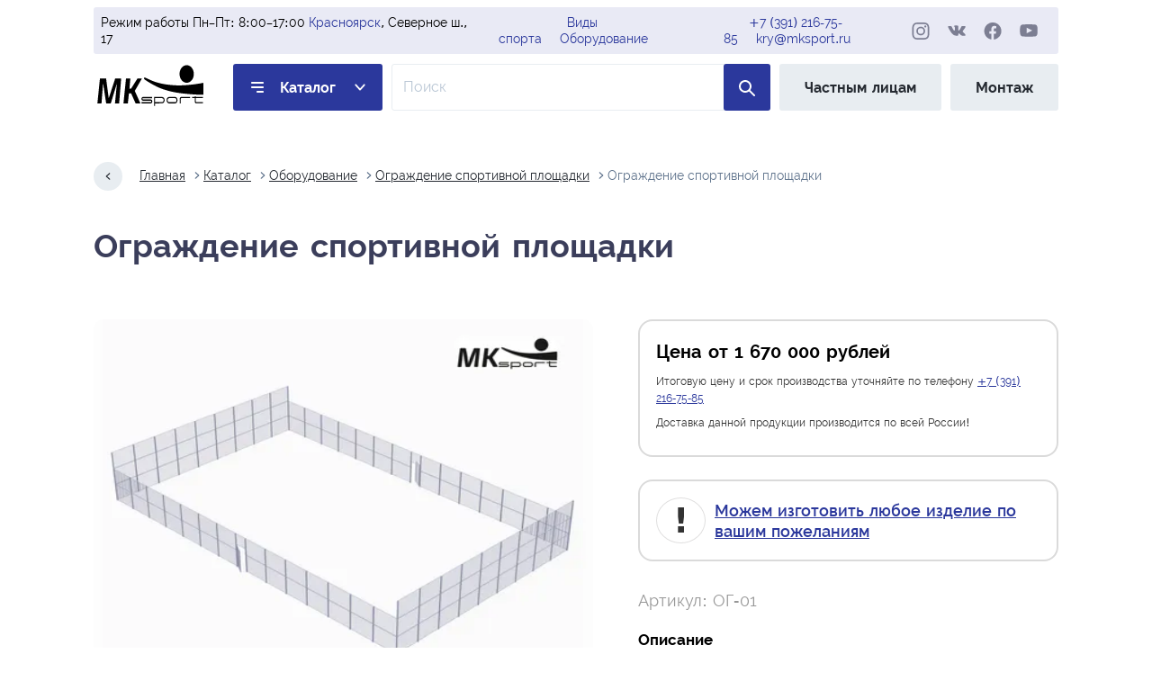

--- FILE ---
content_type: text/html; charset=utf-8
request_url: https://kry.mksport.ru/catalog/equipment-anti-vandal-fencing-of-the-sports-ground/og-01
body_size: 9950
content:
<!doctype html><html class="no-js" lang="ru"><head><meta charset="utf-8"><title>Ограждение спортивной площадки ОГ-01 | МК Спорт</title><meta name="viewport" content="width=device-width, initial-scale=1"><meta name="description" content="Антивандальное ограждение для спортивной площадки из толстостенного металла. Возможны модификации по желанию заказчика"><meta name="robots" content="index, follow"><link rel="preload" href="https://kry.mksport.ru/static/css/styles.min.css" as="style"><link rel="preload" href="https://kry.mksport.ru/static/fonts/raleway-400-normal.woff2" as="font" crossorigin><link rel="preload" href="https://kry.mksport.ru/static/fonts/raleway-500-normal.woff2" as="font" crossorigin><link rel="preload" href="https://kry.mksport.ru/static/fonts/raleway-600-normal.woff2" as="font" crossorigin><link rel="preload" href="https://kry.mksport.ru/static/fonts/raleway-700-normal.woff2" as="font" crossorigin><link rel="stylesheet" href="https://kry.mksport.ru/static/admin/css/bootstrap.min.css"><link rel="stylesheet" href="https://kry.mksport.ru/static/css/styles.min.css"><link rel="stylesheet" href="https://kry.mksport.ru/static/css/toastify.css"><link rel="stylesheet" href="https://kry.mksport.ru/static/css/sweetalert2.min.css"><link rel="stylesheet" href="https://kry.mksport.ru/static/css/baguette-box.min.css"><link rel="stylesheet" href="https://kry.mksport.ru/static/css/lite-yt-embed.min.css"><link rel="canonical" href="https://kry.mksport.ru/catalog/equipment-anti-vandal-fencing-of-the-sports-ground/og-01"><link rel="apple-touch-icon" sizes="180x180" href="/apple-touch-icon.png"><link rel="icon" type="image/png" sizes="32x32" href="/favicon-32x32.png"><link rel="icon" type="image/png" sizes="16x16" href="/favicon-16x16.png"><link rel="icon" type="image/svg+xml" href="/favicon.svg"><link rel="icon" type="image/png" href="/favicon.png"><link rel="manifest" href="/site.webmanifest"><link rel="mask-icon" href="/safari-pinned-tab.svg" color="#5bbad5"><meta name="msapplication-TileColor" content="#da532c"><meta name="theme-color" content="#ffffff"></head><body><svg width="0" height="0" style="position: absolute;"><radialgradient id="insta" r="150%" cx="30%" cy="107%"><stop stop-color="#fdf497" offset="0"></stop><stop stop-color="#fdf497" offset="0.05"></stop><stop stop-color="#fd5949" offset="0.45"></stop><stop stop-color="#d6249f" offset="0.6"></stop><stop stop-color="#285AEB" offset="0.9"></stop></radialgradient></svg><header class="header"><div class="header__top"><div class="header__time"> Режим работы Пн–Пт: 8:00–17:00 <br><a class="city-change" title="Сменить город" href="https://mksport.ru/city">Красноярск</a>, Северное ш., 17 </div><div class="header__catalog"><a href="https://kry.mksport.ru/catalog/sports">Виды спорта</a><br><a href="https://kry.mksport.ru/catalog/equipment">Оборудование</a></div><div class="header__contacts"><a href="tel:+73912167585">+7 (391) 216-75-85</a><br><a href="mailto:kry@mksport.ru">kry@mksport.ru</a></div><div class="header__social social"><a class="social__link social__link--ig" target="_blank" href="https://instagram.com/mksportspb" rel="noreferrer"><svg aria-label="МК-Спорт в инстаграм" width="28" height="27"><use xlink:href="https://kry.mksport.ru/static/img/sprite.svg#instagram"/></svg></a><a class="social__link social__link--vk" target="_blank" href="https://vk.com/mksportspb" rel="noreferrer"><svg aria-label="МК-Спорт во вконтакте" width="30" height="30"><use xlink:href="https://kry.mksport.ru/static/img/sprite.svg#vk"/></svg></a><a class="social__link social__link--fb" target="_blank" href="https://facebook.com/mksportspb" rel="noreferrer"><svg aria-label="МК-Спорт в фейсбуке" width="28" height="27"><use xlink:href="https://kry.mksport.ru/static/img/sprite.svg#facebook"/></svg></a><a class="social__link social__link--yt" target="_blank" href="https://youtube.com/channel/UC5qGuJowFZ-SibhXRtDFPnA" rel="noreferrer"><svg aria-label="МК-Спорт в ютубе" width="30" height="22"><use xlink:href="https://kry.mksport.ru/static/img/sprite.svg#youtube"/></svg></a></div></div><a class="logo" href="https://kry.mksport.ru/" title="МК-Спорт — Производитель спортивного оборудования"><img class="logo__img" src="https://kry.mksport.ru/static/img/logo.svg" alt="МК-Спорт" width="82" height="35"></a><a class="header__link header__link--catalog" href="https://kry.mksport.ru/catalog">Каталог</a><div hidden><div><a href="https://kry.mksport.ru/catalog/sports">Виды спорта</a><div class="sub"><div>> <a href="https://kry.mksport.ru/catalog/badminton">Бадминтон</a></div><div>> <a href="https://kry.mksport.ru/catalog/boxing">Бокс</a></div><div>> <a href="https://kry.mksport.ru/catalog/volleyball">Волейбольное оборудование</a></div><div>> <a href="https://kry.mksport.ru/catalog/arm-wrestling">Оборудование для армрестлинга</a></div><div>> <a href="https://kry.mksport.ru/catalog/basketball">Оборудование для баскетбола</a></div><div>> <a href="https://kry.mksport.ru/catalog/tennis">Оборудование для большого тенниса</a></div><div>> <a href="https://kry.mksport.ru/catalog/crossfit">Оборудование для кроссфита</a></div><div>> <a href="https://kry.mksport.ru/catalog/athletics">Оборудование для легкой атлетики</a></div><div>> <a href="https://kry.mksport.ru/catalog/hockey">Оборудование для хоккея</a></div><div>> <a href="https://kry.mksport.ru/catalog/tourism">Спортивный туризм</a></div><div>> <a href="https://kry.mksport.ru/catalog/football">Футбольные ворота</a></div></div></div><div><a href="https://kry.mksport.ru/catalog/equipment">Оборудование</a><div class="sub"><div>> <a href="https://kry.mksport.ru/catalog/pannas-arenas">Арены для панны</a></div><div>> <a href="https://kry.mksport.ru/catalog/bicycle-parking">Велопарковки</a></div><div>> <a href="https://kry.mksport.ru/catalog/workout">Воркаут</a></div><div>> <a href="https://kry.mksport.ru/catalog/kachel">Качели</a></div><div>> <a href="https://kry.mksport.ru/catalog/awnings">Навесы</a></div><div>> <a href="https://kry.mksport.ru/catalog/sports-ground-equipment">Оборудование для спортплощадок</a></div><div>> <a href="https://kry.mksport.ru/catalog/anti-vandal-fencing-of-the-sports-ground">Ограждение спортивной площадки</a></div><div>> <a href="https://kry.mksport.ru/catalog/dog-walking-areas">Площадки для выгула собак</a></div><div>> <a href="https://kry.mksport.ru/catalog/fire-applied-sport">Пожарно прикладной спорт</a></div><div>> <a href="https://kry.mksport.ru/catalog/obstacle-course">Полоса препятствий</a></div><div>> <a href="https://kry.mksport.ru/catalog/award-pedestals">Пьедесталы для награждения</a></div><div>> <a href="https://kry.mksport.ru/catalog/skatepark">Скейтпарки</a></div><div>> <a href="https://kry.mksport.ru/catalog/sports-grounds">Спортивные площадки</a></div><div>> <a href="https://kry.mksport.ru/catalog/judges-tower">Судейские вышки</a></div><div>> <a href="https://kry.mksport.ru/catalog/stands-and-benches">Трибуны и скамейки запасных</a></div><div>> <a href="https://kry.mksport.ru/catalog/street-sports-complexes">Уличные спорткомплексы</a></div><div>> <a href="https://kry.mksport.ru/catalog/street-fitness-equipment">Уличные тренажёры</a></div></div></div></div><form class="header__search-form" action="https://kry.mksport.ru/catalog/search"><input class="header__search-input" name="q" aria-label="Поле ввода для поиска по товарам" type="search" placeholder="Поиск"><button class="header__search-button" type="submit"><svg class="header__search-icon" aria-label="поиск по сайту" width="12" height="12"><use xlink:href="https://kry.mksport.ru/static/img/sprite.svg#search"/></svg></button></form><a class="header__link header__link--no-tablet" href="https://shop.mksport.ru" target="_blank" rel="noreferrer">Частным лицам</a><a class="header__link header__link--no-mobile" href="https://kry.mksport.ru/catalog/mounting">Монтаж</a></header><main class="main main--inner"><nav class="breadcrumbs" aria-label="breadcrumb"><a class="breadcrumbs__link breadcrumbs__link--back" href="#" aria-label="Назад на один шаг"></a><a class="breadcrumbs__link" href="https://kry.mksport.ru/">Главная</a><a class="breadcrumbs__link" href="https://kry.mksport.ru/catalog">Каталог</a><a class="breadcrumbs__link" href="https://kry.mksport.ru/catalog/equipment">Оборудование</a><a class="breadcrumbs__link" href="https://kry.mksport.ru/catalog/anti-vandal-fencing-of-the-sports-ground">Ограждение спортивной площадки</a><a class="breadcrumbs__link" aria-current="page">Ограждение спортивной площадки</a></nav><h1 class="main__subtitle">Ограждение спортивной площадки</h1><article class="product"><div class="product__images"><a class="product__main-image" href="https://mksport.ru/static/images/cache/3b/88/0f4a63f16d270c1dea53f6fa528250c07143.jpg" data-fslightbox="product-photo"><picture><source type="image/webp" media="(min-width: 1440px)" srcset="https://mksport.ru/static/images/cache/01/72/2461bc6103ccff96d0da7fea696524f64112.webp 2x, https://mksport.ru/static/images/cache/e7/e8/33688b3503f68216426b6aaf9e719d82a3ae.webp 1x"><source type="image/jpeg" media="(min-width: 1440px)" srcset="https://mksport.ru/static/images/cache/77/13/0368fa43bfd5a276b9cd3c840bacaecd3b54.jpg 2x, https://mksport.ru/static/images/cache/52/10/bd337453acdd3ad1f4746c22663b28799af9.jpg 1x"><source type="image/webp" media="(min-width: 834px)" srcset="https://mksport.ru/static/images/cache/e8/9c/0f829046d295bb9b0794a5873c1832c7d6b9.webp 2x, https://mksport.ru/static/images/cache/a7/1f/297bd00d21ab4144e9c0d26ffe9635cb3d90.webp 1x"><source type="image/jpeg" media="(min-width: 834px)" srcset="https://mksport.ru/static/images/cache/fa/fd/4d34419df4024105f901e9d478b0c85ca0a2.jpg 2x, https://mksport.ru/static/images/cache/ca/77/be422f827df087c143170a4630b8f18043cd.jpg 1x"><source type="image/webp" srcset="https://mksport.ru/static/images/cache/19/3b/4d50b75505cf6ca18ebf19d077e0e2116f25.webp 2x, https://mksport.ru/static/images/cache/7c/29/33bf44fad769d73917dddb63bc83bfa052ae.webp 1x"><img class="product__image" srcset="https://mksport.ru/static/images/cache/47/dc/31d9f409aa14b8d4aa1119d7001cccb43a08.jpg 2x, https://mksport.ru/static/images/cache/19/48/19bc83d45b1065d803b9a64cc4b4bcacf92b.jpg 1x" src="https://mksport.ru/static/images/cache/19/48/19bc83d45b1065d803b9a64cc4b4bcacf92b.jpg" width="343" height="275" alt="Ограждение спортивной площадки"></picture></a><div class="product__small-images"><a class="product__small-image product__small-image--active" data-imagezoom="true" data-lightbox="https://mksport.ru/static/images/cache/16/8d/e77bd80170380aeb32349f10192b51369a40.jpg" data-desktop="https://mksport.ru/static/images/cache/32/76/f0e14cc50dc065df8e337d96f52ac36ebd3c.jpg" data-tablet="https://mksport.ru/static/images/cache/78/9d/3db8692e00646c7bf02c399c36a40839b5dd.jpg" data-webp-desktop="https://mksport.ru/static/images/cache/29/1c/357f194d8ba876a01dc9f934c8c6c966aa43.webp" data-webp-tablet="https://mksport.ru/static/images/cache/5a/de/009efff6f8ec219b16af9de7eaf76223bfe2.webp" data-webp="https://mksport.ru/static/images/cache/83/72/7860d3e07057e0a6c673ee0660f2b13f243e.webp" data-desktop-x2="https://mksport.ru/static/images/cache/73/b3/1706870b9e514aeba5526648d2587db04849.jpg" data-tablet-x2="https://mksport.ru/static/images/cache/da/97/833c1a6fa2a67511c4faa186a265396ddcfc.jpg" data-x2="https://mksport.ru/static/images/cache/3a/01/b8a9d9c2fc818a7f2200d0f10986759cc0a7.jpg" data-webp-desktop-x2="https://mksport.ru/static/images/cache/2c/8a/3f2d903f22289aabb20f33df55327851e49e.webp" data-webp-tablet-x2="https://mksport.ru/static/images/cache/85/20/b98f57b5245ad19b0eaa1050c97a9453bcae.webp" data-webp-x2="https://mksport.ru/static/images/cache/97/c5/07e24eb4255adcd9ab19ecb7254199268386.webp" href="https://mksport.ru/static/images/cache/39/65/8ac128d96e7cfd89b8bd535add29ddf2a84f.jpg"><picture><source type="image/webp" media="(min-width: 1440px)" srcset="https://mksport.ru/static/images/cache/7a/8f/dbf07c47b1e711e1909390a1b73868458d20.webp 2x, https://mksport.ru/static/images/cache/9a/6c/6c2e1e637aeffc3d3f1651f0f5ff9227d39f.webp 1x"><source type="image/jpeg" media="(min-width: 1440px)" srcset="https://mksport.ru/static/images/cache/56/5c/f91c075c27ecc7b03892efb692fbad80f52a.jpg 2x, https://mksport.ru/static/images/cache/81/d1/2d4556522edc76d9b293964f816061fe7f88.jpg 1x"><source type="image/webp" media="(min-width: 834px)" srcset="https://mksport.ru/static/images/cache/ce/8a/0245b54ff4f356c950d8214213b3db425e0f.webp 2x, https://mksport.ru/static/images/cache/ae/b6/172d7d642cd0024b381769f4ee7723c91da4.webp 1x"><source type="image/jpeg" media="(min-width: 834px)" srcset="https://mksport.ru/static/images/cache/6d/2a/a7ad26ca9003fb57d3c6b8730ca224f54794.jpg 2x, https://mksport.ru/static/images/cache/5a/9a/4f7f165765b254487a0b5f04c31e3d360d49.jpg 1x"><source type="image/webp" srcset="https://mksport.ru/static/images/cache/78/d8/441957e66dbb60e46cd7f33e47a5a5da3507.webp 2x, https://mksport.ru/static/images/cache/54/33/17e8607e3f74569b0d85b973d54c8758ede0.webp 1x"><img class="product__small-image2" srcset="https://mksport.ru/static/images/cache/c3/28/1c1fa77e44e6b418d706a9d39e567c9d18c1.jpg 2x, https://mksport.ru/static/images/cache/0e/f4/78c8fbb37d86f5f777db1dc22a595556adb5.jpg 1x" src="https://mksport.ru/static/images/cache/0e/f4/78c8fbb37d86f5f777db1dc22a595556adb5.jpg" width="80" height="60" alt="Превью продукта Ограждение спортивной площадки"></picture></a><a class="product__small-image" data-imagezoom="true" data-lightbox="https://mksport.ru/static/images/cache/f6/7b/9d6a1cac5852bf2f2d96919f8cb551e325c9.jpg" data-desktop="https://mksport.ru/static/images/cache/03/5d/fd0db328afb5c5a8a2e2a83c2aca436babd4.jpg" data-tablet="https://mksport.ru/static/images/cache/81/fc/28e8eaf2b516f0d8b9b21979148a2305cc47.jpg" data-webp-desktop="https://mksport.ru/static/images/cache/0a/ee/3c649620a3f34aada50a900279610448a7ef.webp" data-webp-tablet="https://mksport.ru/static/images/cache/ad/72/80ba20e6c5b8a77b29c642581aba9cc4493c.webp" data-webp="https://mksport.ru/static/images/cache/ef/cc/2c6541194eb44cb749a7e698be22e9c7f498.webp" data-desktop-x2="https://mksport.ru/static/images/cache/d1/7c/405135b2b419508f8fe8a60f4e7ad20995a4.jpg" data-tablet-x2="https://mksport.ru/static/images/cache/ca/24/66e2a466bb14885ec96dd2fc1e940cf2b5c8.jpg" data-x2="https://mksport.ru/static/images/cache/ea/e8/823b332ff4488969bb23bf62dcf7cde7600e.jpg" data-webp-desktop-x2="https://mksport.ru/static/images/cache/36/76/500ede7f671f39789fcd58de8e738bf938bf.webp" data-webp-tablet-x2="https://mksport.ru/static/images/cache/04/6d/4b1dfe8ef5ac6e88391292ef8dba19d2d67d.webp" data-webp-x2="https://mksport.ru/static/images/cache/11/98/e77f8286b732a9dc93fb82baf695f39f0cf5.webp" href="https://mksport.ru/static/images/cache/23/c2/e967655032ab3772385c52434a8f7d88da68.jpg"><picture><source type="image/webp" media="(min-width: 1440px)" srcset="https://mksport.ru/static/images/cache/7d/7e/7f4b78c33663f1292507cfacef88c4f1eabb.webp 2x, https://mksport.ru/static/images/cache/ac/81/2636a0eab2aa95fcf4e339435fcd3bcc0bd7.webp 1x"><source type="image/jpeg" media="(min-width: 1440px)" srcset="https://mksport.ru/static/images/cache/d8/b3/bf0f3eaecf12ca040bd9bdb7e7faca1d9cd3.jpg 2x, https://mksport.ru/static/images/cache/66/7b/7ea6189f3e33ff36317ab3875ccf5ba6f5ae.jpg 1x"><source type="image/webp" media="(min-width: 834px)" srcset="https://mksport.ru/static/images/cache/a9/8a/71b61f95733c2debfc5b90f94f4b8b227e6c.webp 2x, https://mksport.ru/static/images/cache/45/52/d29ef3cd6c9c61d07f4870be39418ec6b844.webp 1x"><source type="image/jpeg" media="(min-width: 834px)" srcset="https://mksport.ru/static/images/cache/85/25/5681643b25a4e844bff7344d99546f9243db.jpg 2x, https://mksport.ru/static/images/cache/72/59/d8052d16d88ac9854e90941066ebafcb81d4.jpg 1x"><source type="image/webp" srcset="https://mksport.ru/static/images/cache/5a/76/6a5a0bdbe823f157d22a4da8041020839f7f.webp 2x, https://mksport.ru/static/images/cache/12/6f/a79a988df750b0d28a6fadf9c0b32998dac6.webp 1x"><img class="product__small-image2" srcset="https://mksport.ru/static/images/cache/9d/4f/10e2305e9dade23446d156bd34fe9ae6f2e3.jpg 2x, https://mksport.ru/static/images/cache/10/b0/37ef4301da4409cfd0956fa79f627481adfd.jpg 1x" src="https://mksport.ru/static/images/cache/10/b0/37ef4301da4409cfd0956fa79f627481adfd.jpg" width="80" height="60" alt="Превью продукта Ограждение спортивной площадки"></picture></a></div><script>
            const thumbs = document.querySelectorAll('.product__small-image');
            const mainImage = document.querySelector('.product__main-image');
            const image = mainImage.querySelector('.product__image');
            const sources = mainImage.querySelectorAll('picture source');
            const imageDesktopWebP = sources[0];
            const imageDesktop = sources[1];
            const imageTabletWebP = sources[2];
            const imageTablet = sources[3];
            thumbs.forEach((thumb) => {
              thumb.addEventListener('click', (evt) => {
                evt.preventDefault();
                let active = document.querySelector('.product__small-image--active');
                if (active)
                  active.classList.remove('product__small-image--active');
                evt.currentTarget.classList.add('product__small-image--active');
                image.src = evt.currentTarget.href;
                image.srcset = `${evt.currentTarget.dataset.x2} 2x`;
                imageDesktopWebP.srcset = `${evt.currentTarget.dataset.webpDesktopX2} 2x, ${evt.currentTarget.dataset.webpDesktop} 1x`;
                imageTabletWebP.srcset = `${evt.currentTarget.dataset.webpTabletX2} 2x, ${evt.currentTarget.dataset.webpTablet} 1x`;
                imageDesktop.srcset = `${evt.currentTarget.dataset.desktopX2} 2x, ${evt.currentTarget.dataset.desktop} 1x`;
                imageTablet.srcset = `${evt.currentTarget.dataset.tabletX2} 2x, ${evt.currentTarget.dataset.tablet} 1x`;
                mainImage.href = evt.currentTarget.dataset.lightbox;
                if (galleryItem) {
                  galleryItem = baguetteBox.run('.product__main-image');
                }
              });
            });
          </script><div class="product__price" style="margin-top:20px;"><p class="product__price-text product__price-text--big product__price-text--important"> Сделаем 3 КП<br> Разработаем для вас изделие<br> Оперативно ответим на вопросы </p></div></div><div class="product__details"><aside class="product__price"><p class="product__price-text product__price-text--title"> Цена от 1&nbsp;670&nbsp;000 рублей </p><p class="product__price-text"> Итоговую цену и срок производства уточняйте по телефону <a href="tel:+73912167585">+7 (391) 216-75-85</a></p><p class="product__price-text">Доставка данной продукции производится по всей России!</p></aside><aside class="product__price"><p class="product__price-text product__price-text--big product__price-text--important"><a href="https://kry.mksport.ru/catalog/bespoke">Можем изготовить любое изделие по вашим пожеланиям</a></p></aside><p class="product__sku">Артикул: ОГ-01</p><div class="product__parameters"><h3>Описание</h3><p>Данная модель ограждения для спортивных площадок является универсальной: ее можно использовать для благоустройства стадионов, футбольных полей, теннисных кортов, площадок с тренажерами. Ограждение изготовлено из профильных труб 80*80*3, 40*20*2 и 20*10*1,5 мм. Длина ограждения 28 м, ширина 17 м. Дверцы для входа на площадку располагаются с двух противоположных сторон. Высота боковой части забора – 3 м, торцевой – 4,5 м. Стандартный цвет забора для спортивной площадки серый.</p><h3>Основные преимущества</h3><p>Использование толстостенных профилей для производства ограждения гарантирует максимальную прочность, ударостойкость и надежность изделия. Прозрачная ячеистая структура ограждения обеспечивает хорошую циркуляцию воздуха, прохождение солнечного света и отличный обзор для зрителей. Металлический забор покрыт цинкосодержащим грунтом для защиты изделия от коррозии и порошковой полимерной краской, устойчивой к УФ-излучению, резким перепадам температуры, абразивному стиранию и механическим повреждениям. </p></div></div></article></main><footer class="footer"><div class="footer__block-group"><div class="footer__block-col2"><h4 class="footer__title">Информация</h4><ul class="footer__list"><li><a class="footer__link" href="https://kry.mksport.ru/">Главная</a></li><li><a class="footer__link" href="https://kry.mksport.ru/about">О Компании</a></li><li><a class="footer__link" href="https://kry.mksport.ru/contacts">Контакты</a></li></ul></div><div class="footer__block-col2"><h4 class="footer__title">Сервис</h4><ul class="footer__list"><li><a class="footer__link" href="https://kry.mksport.ru/production">Производство</a></li><li><a class="footer__link" href="https://shop.mksport.ru" target="_blank">Частным лицам</a></li><li><a class="footer__link" href="https://kry.mksport.ru/partnership">Сотрудничество</a></li></ul></div><div class="footer__block-col4"><h4 class="footer__title footer__title--address">Наш адрес</h4><address class="footer__address"> Россия, <a class="city-change" title="Сменить город" href="https://mksport.ru/city">Красноярск</a>,<br>Северное ш., 17<br><a href="mailto:kry@mksport.ru">kry@mksport.ru</a></address><a class="button button--callback" href="#">заказать обратный звонок</a></div></div><div class="footer__bottom"><p class="footer__copyright">&copy; 2026 ООО «МК-Спорт». ИНН: 7816336350. ОГРН: 1167847336326.</p><div class="footer__social social"><a class="social__link social__link--ig" target="_blank" href="https://instagram.com/mksportspb" rel="noreferrer"><svg aria-label="МК-Спорт в инстаграм" width="28" height="27"><use xlink:href="https://kry.mksport.ru/static/img/sprite.svg#instagram"/></svg></a><a class="social__link social__link--vk" target="_blank" href="https://vk.com/mksportspb" rel="noreferrer"><svg aria-label="МК-Спорт во вконтакте" width="30" height="30"><use xlink:href="https://kry.mksport.ru/static/img/sprite.svg#vk"/></svg></a><a class="social__link social__link--fb" target="_blank" href="https://facebook.com/mksportspb" rel="noreferrer"><svg aria-label="МК-Спорт в фейсбуке" width="28" height="27"><use xlink:href="https://kry.mksport.ru/static/img/sprite.svg#facebook"/></svg></a><a class="social__link social__link--yt" target="_blank" href="https://youtube.com/channel/UC5qGuJowFZ-SibhXRtDFPnA" rel="noreferrer"><svg aria-label="МК-Спорт в ютубе" width="30" height="22"><use xlink:href="https://kry.mksport.ru/static/img/sprite.svg#youtube"/></svg></a></div><div><a class="footer__tel tel" href="tel:+73912167585">+7 (391) 216-75-85</a><br></div></div></footer><section class="popup-menu" aria-label="Главное меню"><div class="popup-menu__header"><button class="popup-menu__button-close button-close" aria-label="Кнопка закрытия меню"></button><ul class="popup-menu__header-list"><li><a class="popup-menu__header-link popup-menu__header-link--promotions" href="https://kry.mksport.ru/catalog/special">% Акции и скидки</a></li><li><a class="popup-menu__header-link" href="https://kry.mksport.ru/production">Производство</a></li><li><a class="popup-menu__header-link" href="https://kry.mksport.ru/sales">Продажа</a></li><li><a class="popup-menu__header-link" href="https://kry.mksport.ru/supply">Снабжение</a></li></ul></div><div class="popup-menu__individuals-and-cooperation"><a class="nav-link" href="https://shop.mksport.ru" target="_blank" rel="noreferrer">Частным лицам</a><a class="nav-link" href="https://kry.mksport.ru/partnership">Сотрудничество</a></div><div class="popup-menu__main"><div class="popup-menu__col"><a class="popup-menu__title" href="https://kry.mksport.ru/catalog/sports">Виды спорта</a><ul class="popup-menu__list"><li><a class="popup-menu__link" href="https://kry.mksport.ru/catalog/badminton">Бадминтон</a></li><li><a class="popup-menu__link" href="https://kry.mksport.ru/catalog/boxing">Бокс</a></li><li><a class="popup-menu__link" href="https://kry.mksport.ru/catalog/volleyball">Волейбольное оборудование</a></li><li><a class="popup-menu__link" href="https://kry.mksport.ru/catalog/arm-wrestling">Оборудование для армрестлинга</a></li><li><a class="popup-menu__link" href="https://kry.mksport.ru/catalog/basketball">Оборудование для баскетбола</a><ul class="popup-menu__list popup-menu__list--second"><li class="popup-menu__list-item-inline"><a class="popup-menu__link popup-menu__link--second" href="https://kry.mksport.ru/catalog/basketball-hoops">Баскетбольные кольца</a></li><li class="popup-menu__list-item-inline"><a class="popup-menu__link popup-menu__link--second" href="https://kry.mksport.ru/catalog/basketball-racks">Баскетбольные стойки и фермы</a></li><li class="popup-menu__list-item-inline"><a class="popup-menu__link popup-menu__link--second" href="https://kry.mksport.ru/catalog/basketball-backboards">Баскетбольные щиты</a></li><li class="popup-menu__list-item-inline"><a class="popup-menu__link popup-menu__link--second" href="https://kry.mksport.ru/catalog/equipment-for-basketball">Доп. материалы для баскетбола</a></li></ul></li><li><a class="popup-menu__link" href="https://kry.mksport.ru/catalog/tennis">Оборудование для большого тенниса</a></li><li><a class="popup-menu__link" href="https://kry.mksport.ru/catalog/crossfit">Оборудование для кроссфита</a></li><li><a class="popup-menu__link" href="https://kry.mksport.ru/catalog/athletics">Оборудование для легкой атлетики</a></li><li><a class="popup-menu__link" href="https://kry.mksport.ru/catalog/hockey">Оборудование для хоккея</a></li><li><a class="popup-menu__link" href="https://kry.mksport.ru/catalog/tourism">Спортивный туризм</a></li><li><a class="popup-menu__link" href="https://kry.mksport.ru/catalog/football">Футбольные ворота</a></li></ul></div><div class="popup-menu__col"><a class="popup-menu__title" href="https://kry.mksport.ru/catalog/equipment">Оборудование</a><ul class="popup-menu__list"><li><a class="popup-menu__link" href="https://kry.mksport.ru/catalog/pannas-arenas">Арены для панны</a></li><li><a class="popup-menu__link" href="https://kry.mksport.ru/catalog/bicycle-parking">Велопарковки</a></li><li><a class="popup-menu__link" href="https://kry.mksport.ru/catalog/workout">Воркаут</a></li><li><a class="popup-menu__link" href="https://kry.mksport.ru/catalog/kachel">Качели</a></li><li><a class="popup-menu__link" href="https://kry.mksport.ru/catalog/awnings">Навесы</a></li><li><a class="popup-menu__link" href="https://kry.mksport.ru/catalog/sports-ground-equipment">Оборудование для спортплощадок</a></li><li><a class="popup-menu__link" href="https://kry.mksport.ru/catalog/anti-vandal-fencing-of-the-sports-ground">Ограждение спортивной площадки</a></li><li><a class="popup-menu__link" href="https://kry.mksport.ru/catalog/dog-walking-areas">Площадки для выгула собак</a></li><li><a class="popup-menu__link" href="https://kry.mksport.ru/catalog/fire-applied-sport">Пожарно прикладной спорт</a></li><li><a class="popup-menu__link" href="https://kry.mksport.ru/catalog/obstacle-course">Полоса препятствий</a></li><li><a class="popup-menu__link" href="https://kry.mksport.ru/catalog/award-pedestals">Пьедесталы для награждения</a></li><li><a class="popup-menu__link" href="https://kry.mksport.ru/catalog/skatepark">Скейтпарки</a></li><li><a class="popup-menu__link" href="https://kry.mksport.ru/catalog/sports-grounds">Спортивные площадки</a></li><li><a class="popup-menu__link" href="https://kry.mksport.ru/catalog/judges-tower">Судейские вышки</a></li><li><a class="popup-menu__link" href="https://kry.mksport.ru/catalog/stands-and-benches">Трибуны и скамейки запасных</a></li><li><a class="popup-menu__link" href="https://kry.mksport.ru/catalog/street-sports-complexes">Уличные спорткомплексы</a></li><li><a class="popup-menu__link" href="https://kry.mksport.ru/catalog/street-fitness-equipment">Уличные тренажёры</a></li></ul></div><div class="popup-menu__col popup-menu__col--footer"><article class="popup-menu__working-hours"><h2>Режим работы</h2><p>Пн-Пт: 8:00–17:00</p><p>По московскому времени</p></article><div><a class="tel popup-menu__tel" href="tel:+73912167585">+7 (391) 216-75-85</a><br></div><a href="#" class="popup-menu__button-callback button button--callback-blue">Заказать обратный звонок</a><div class="popup-menu__social social"><a class="social__link social__link--ig" target="_blank" href="https://instagram.com/mksportspb" rel="noreferrer"><svg aria-label="МК-Спорт в инстаграм" width="28" height="27"><use xlink:href="https://kry.mksport.ru/static/img/sprite.svg#instagram"/></svg></a><a class="social__link social__link--vk" target="_blank" href="https://vk.com/mksportspb" rel="noreferrer"><svg aria-label="МК-Спорт во вконтакте" width="30" height="30"><use xlink:href="https://kry.mksport.ru/static/img/sprite.svg#vk"/></svg></a><a class="social__link social__link--fb" target="_blank" href="https://facebook.com/mksportspb" rel="noreferrer"><svg aria-label="МК-Спорт в фейсбуке" width="28" height="27"><use xlink:href="https://kry.mksport.ru/static/img/sprite.svg#facebook"/></svg></a><a class="social__link social__link--yt" target="_blank" href="https://youtube.com/channel/UC5qGuJowFZ-SibhXRtDFPnA" rel="noreferrer"><svg aria-label="МК-Спорт в ютубе" width="30" height="22"><use xlink:href="https://kry.mksport.ru/static/img/sprite.svg#youtube"/></svg></a></div></div></div></section><script src="https://kry.mksport.ru/static/js/menu.min.js"></script><script src="https://kry.mksport.ru/static/js/sweetalert2.min.js"></script><script>
    const cityBtns = document.querySelectorAll('.city-change');
    cityBtns.forEach((btn) => {
      btn.addEventListener('click', (e) => {
        e.preventDefault();
        Swal.fire({
          title: 'Выбор города',
          icon: 'info',
          html: `
            <ul class="city-list">
              
                <li><a href="//vng.mksport.ru">Великий Новгород</a></li>
              
                <li><a href="//vld.mksport.ru">Владивосток</a></li>
              
                <li><a href="//vgg.mksport.ru">Волгоград</a></li>
              
                <li><a href="//ekb.mksport.ru">Екатеринбург</a></li>
              
                <li><a href="//kzn.mksport.ru">Казань</a></li>
              
                <li><a href="//klg.mksport.ru">Калининград</a></li>
              
                <li><a href="//krd.mksport.ru">Краснодар</a></li>
              
                <li><a href="//kry.mksport.ru">Красноярск</a></li>
              
                <li><a href="//msk.mksport.ru">Москва</a></li>
              
                <li><a href="//mur.mksport.ru">Мурманск</a></li>
              
                <li><a href="//def.mksport.ru">Настройки по-умолчанию</a></li>
              
                <li><a href="//nnv.mksport.ru">Нижний Новгород</a></li>
              
                <li><a href="//nsk.mksport.ru">Новосибирск</a></li>
              
                <li><a href="//oms.mksport.ru">Омск</a></li>
              
                <li><a href="//rnd.mksport.ru">Ростов-на-Дону</a></li>
              
                <li><a href="//ryz.mksport.ru">Рязань</a></li>
              
                <li><a href="//sam.mksport.ru">Самара</a></li>
              
                <li><a href="//spb.mksport.ru">Санкт-Петербург</a></li>
              
                <li><a href="//sar.mksport.ru">Саратов</a></li>
              
                <li><a href="//ufa.mksport.ru">Уфа</a></li>
              
                <li><a href="//khb.mksport.ru">Хабаровск</a></li>
              
                <li><a href="//chl.mksport.ru">Челябинск</a></li>
              
            </ul>`,
          showCloseButton: true,
          focusConfirm: false,
          confirmButtonText: 'Закрыть',
          confirmButtonAriaLabel: 'Отмена',
        });
      });
    });
  </script><script src="https://kry.mksport.ru/static/js/baguette-box.min.js"></script><script src="https://kry.mksport.ru/static/js/lite-yt-embed.min.js"></script><script>
    const gallery = baguetteBox.run('.comparison__wrap', {
      async: true,
      noScrollbars: true,
      captions: (element) => {
        const title = element.querySelector('img').alt;
        const text = element.parentElement.parentElement.querySelector('.comparisons__text').textContent;
        return `<h3>${title}</h3><p>${text}</p>`;
      },
      onChange: (currentIndex) => {
        document.body.classList.remove('bad', 'good');
        document.body.classList.add(gallery[0][currentIndex].imageElement.dataset.class);
      },
      afterHide: () => {
        document.body.classList.remove('bad', 'good');
      }
    });
    let galleryItem = baguetteBox.run('.product__main-image');
  </script><script async src="https://www.googletagmanager.com/gtag/js?id=G-RCXMS0H6QV"></script><script>
  window.dataLayer = window.dataLayer || [];
  function gtag(){dataLayer.push(arguments);}
  gtag('js', new Date());

  gtag('config', 'G-RCXMS0H6QV');
</script><script>
  (function(m,e,t,r,i,k,a){m[i]=m[i]||function(){(m[i].a=m[i].a||[]).push(arguments)};
  m[i].l=1*new Date();k=e.createElement(t),a=e.getElementsByTagName(t)[0],k.async=1,k.src=r,a.parentNode.insertBefore(k,a)})
  (window, document, "script", "https://mc.yandex.ru/metrika/tag.js", "ym");

  ym(45228918, "init", {
    clickmap:true,
    trackLinks:true,
    accurateTrackBounce:true,
    webvisor:true
  });
</script><noscript><div><img src="https://mc.yandex.ru/watch/45228918" style="position:absolute;left:-9999px;" alt></div></noscript></body></html>

--- FILE ---
content_type: text/css
request_url: https://kry.mksport.ru/static/css/styles.min.css
body_size: 57700
content:
@charset "UTF-8";@-webkit-keyframes swiper-preloader-spin{to{-webkit-transform:rotate(360deg);transform:rotate(360deg)}}@keyframes swiper-preloader-spin{to{-webkit-transform:rotate(360deg);transform:rotate(360deg)}}@font-face{font-family:Raleway;font-style:normal;font-weight:400;font-display:swap;src:url(../fonts/raleway-400-normal.woff2) format("woff2"),url(../fonts/raleway-400-normal.woff) format("woff")}@font-face{font-family:Raleway;font-style:normal;font-weight:500;font-display:swap;src:url(../fonts/raleway-500-normal.woff2) format("woff2"),url(../fonts/raleway-500-normal.woff) format("woff")}@font-face{font-family:Raleway;font-style:normal;font-weight:600;font-display:swap;src:url(../fonts/raleway-600-normal.woff2) format("woff2"),url(../fonts/raleway-600-normal.woff) format("woff")}@font-face{font-family:Raleway;font-style:normal;font-weight:700;font-display:swap;src:url(../fonts/raleway-700-normal.woff2) format("woff2"),url(../fonts/raleway-700-normal.woff) format("woff")}@font-face{font-family:swiper-icons;font-style:normal;font-weight:400;src:url("data:application/font-woff;charset=utf-8;base64, [base64]//wADZ2x5ZgAAAywAAADMAAAD2MHtryVoZWFkAAABbAAAADAAAAA2E2+eoWhoZWEAAAGcAAAAHwAAACQC9gDzaG10eAAAAigAAAAZAAAArgJkABFsb2NhAAAC0AAAAFoAAABaFQAUGG1heHAAAAG8AAAAHwAAACAAcABAbmFtZQAAA/gAAAE5AAACXvFdBwlwb3N0AAAFNAAAAGIAAACE5s74hXjaY2BkYGAAYpf5Hu/j+W2+MnAzMYDAzaX6QjD6/4//Bxj5GA8AuRwMYGkAPywL13jaY2BkYGA88P8Agx4j+/8fQDYfA1AEBWgDAIB2BOoAeNpjYGRgYNBh4GdgYgABEMnIABJzYNADCQAACWgAsQB42mNgYfzCOIGBlYGB0YcxjYGBwR1Kf2WQZGhhYGBiYGVmgAFGBiQQkOaawtDAoMBQxXjg/wEGPcYDDA4wNUA2CCgwsAAAO4EL6gAAeNpj2M0gyAACqxgGNWBkZ2D4/wMA+xkDdgAAAHjaY2BgYGaAYBkGRgYQiAHyGMF8FgYHIM3DwMHABGQrMOgyWDLEM1T9/w8UBfEMgLzE////P/5//f/V/xv+r4eaAAeMbAxwIUYmIMHEgKYAYjUcsDAwsLKxc3BycfPw8jEQA/[base64]/uznmfPFBNODM2K7MTQ45YEAZqGP81AmGGcF3iPqOop0r1SPTaTbVkfUe4HXj97wYE+yNwWYxwWu4v1ugWHgo3S1XdZEVqWM7ET0cfnLGxWfkgR42o2PvWrDMBSFj/IHLaF0zKjRgdiVMwScNRAoWUoH78Y2icB/yIY09An6AH2Bdu/UB+yxopYshQiEvnvu0dURgDt8QeC8PDw7Fpji3fEA4z/PEJ6YOB5hKh4dj3EvXhxPqH/SKUY3rJ7srZ4FZnh1PMAtPhwP6fl2PMJMPDgeQ4rY8YT6Gzao0eAEA409DuggmTnFnOcSCiEiLMgxCiTI6Cq5DZUd3Qmp10vO0LaLTd2cjN4fOumlc7lUYbSQcZFkutRG7g6JKZKy0RmdLY680CDnEJ+UMkpFFe1RN7nxdVpXrC4aTtnaurOnYercZg2YVmLN/d/gczfEimrE/fs/bOuq29Zmn8tloORaXgZgGa78yO9/cnXm2BpaGvq25Dv9S4E9+5SIc9PqupJKhYFSSl47+Qcr1mYNAAAAeNptw0cKwkAAAMDZJA8Q7OUJvkLsPfZ6zFVERPy8qHh2YER+3i/BP83vIBLLySsoKimrqKqpa2hp6+jq6RsYGhmbmJqZSy0sraxtbO3sHRydnEMU4uR6yx7JJXveP7WrDycAAAAAAAH//wACeNpjYGRgYOABYhkgZgJCZgZNBkYGLQZtIJsFLMYAAAw3ALgAeNolizEKgDAQBCchRbC2sFER0YD6qVQiBCv/H9ezGI6Z5XBAw8CBK/m5iQQVauVbXLnOrMZv2oLdKFa8Pjuru2hJzGabmOSLzNMzvutpB3N42mNgZGBg4GKQYzBhYMxJLMlj4GBgAYow/P/PAJJhLM6sSoWKfWCAAwDAjgbRAAB42mNgYGBkAIIbCZo5IPrmUn0hGA0AO8EFTQAA") format("woff")}:root{--color-base:#2b389c;--color-hover:rgb(26.4698492462, 34.472361809, 96.0301507538);--color-border:rgb(71.1708542714, 86.4899497487, 204.3291457286);--color-bold:#252a31;--color-bg:rgba(43, 56, 156, 0.1);--color-deep-blue:#3b3e5b;--color-light-blue:#7c7e92;--color-inactive:#e8edf1;--color-inactive-hover:rgb(222.4891891892, 229.5567567568, 235.2108108108);--color-inactive-active:rgb(241.5108108108, 244.4432432432, 246.7891891892);--color-title:$color-title}html{height:100%}body{display:grid;grid-template-rows:-webkit-min-content 1fr -webkit-min-content;grid-template-rows:min-content 1fr min-content;min-height:100%;margin:0;font-family:raleway,-apple-system,system-ui,blinkmacsystemfont,"Segoe UI",roboto,"Helvetica Neue",arial,sans-serif;font-size:14px;line-height:1.35;color:#000;background-color:#fff}.header__catalog a,.header__contacts a,a{color:var(--color-base)}.header{-webkit-box-sizing:border-box;box-sizing:border-box;width:375px;margin-right:auto;margin-left:auto;display:-webkit-box;display:-ms-flexbox;display:flex;-ms-flex-wrap:wrap;flex-wrap:wrap;-webkit-box-align:center;-ms-flex-align:center;align-items:center;-webkit-box-pack:justify;-ms-flex-pack:justify;justify-content:space-between;padding:8px 16px 16px}@media (min-width:750px){.header{width:90%;min-width:750px;padding-right:32px;padding-left:32px}}@media (min-width:1152px){.header{min-width:1152px;padding-right:40px;padding-left:40px}}@media (min-width:1440px){.header{width:1440px}}.header__time{margin-right:15px}.header__catalog,.header__contacts{text-align:center}@media (min-width:1152px){.header__catalog a,.header__contacts a{margin-right:20px}}.header__top{display:-webkit-box;display:-ms-flexbox;display:flex;-webkit-box-align:center;-ms-flex-align:center;align-items:center;-webkit-box-pack:justify;-ms-flex-pack:justify;justify-content:space-between;width:100%;padding:8px;margin-bottom:10px;background-color:var(--color-bg);border-radius:3px}@media (max-width:749px){.header__top{display:none}}@media (min-width:1152px){.header__top br{display:none}}.header__top a{text-decoration:none}.city-list a:hover,.header__top a:hover,.presentation__links>a:hover{text-decoration:underline}.header__social{margin-right:15px}.header__social svg{width:20px}.header__link{font-size:16px;font-weight:700;color:var(--color-bold);text-decoration:none;white-space:nowrap;background-color:var(--color-inactive);border-radius:3px}.header__link:hover{background-color:var(--color-inactive-hover)}.header__link:active{background-color:var(--color-inactive-active)}@media (min-width:750px){.header__link{padding:16px 28px 15px;margin-left:10px}}@media (max-width:749px){.header__link--no-mobile{display:none}}@media (max-width:1151px){.header__link--no-tablet{display:none}}.header__link--catalog{-webkit-box-ordinal-group:2;-ms-flex-order:1;order:1;width:32px;height:32px;overflow:hidden;color:#fff;text-indent:100%;background:#2b389c url(../img/align-right.svg) no-repeat 50% 50%}.header__link--catalog:hover{background-color:var(--color-hover)}.header__link--catalog:active{background-color:vsr(--color-active)}@media (min-width:750px){.header__link--catalog{-webkit-box-ordinal-group:inherit;-ms-flex-order:inherit;order:inherit;width:auto;height:auto;padding-right:52px;padding-left:52px;margin-left:30px;font-size:16px;font-weight:700;text-decoration:none;text-indent:0;background:no-repeat 20px 50%,var(--color-base) no-repeat 135px 50%;background-image:url(../img/align-right.svg),url(../img/arrow-down.svg)}}.header__search-form{position:relative;-webkit-box-flex:1;-ms-flex-positive:1;flex-grow:1;width:158px;margin-right:10px;margin-left:22px}@media (min-width:1152px){.header__search-form{margin-right:0;margin-left:10px}}.header__search-input{-webkit-box-sizing:border-box;box-sizing:border-box;width:100%;padding:4px 12px;margin-top:0;margin-bottom:0;font-family:inherit;font-size:14px;line-height:22px;border:1px solid var(--color-inactive);border-radius:3px}.header__search-input::-webkit-input-placeholder{color:#bac7d5}.header__search-input::-moz-placeholder{color:#bac7d5}.header__search-input:-ms-input-placeholder{color:#bac7d5}.header__search-input::-ms-input-placeholder{color:#bac7d5}.header__search-input::placeholder{color:#bac7d5}.header__search-input::-webkit-search-decoration{-webkit-appearance:none;appearance:none}@media (min-width:750px){.header__search-input{padding:14px 12px;font-size:16px}}.header__search-button{position:absolute;top:0;right:0;width:40px;height:100%;padding:0;cursor:pointer;background-color:transparent;border:0}@media (min-width:750px){.header__search-button{width:52px;background-color:var(--color-base);border-radius:3px}}.header__search-icon{vertical-align:middle;fill:#000}@media (min-width:750px){.header__search-icon{width:18px;height:18px;fill:#fff}}.logo__img{vertical-align:middle}@media (min-width:750px){.logo__img{width:111px;height:48px}}@media (min-width:1152px){.logo__img{width:125px;height:54px}}.main{-webkit-box-sizing:border-box;box-sizing:border-box;width:375px;padding-right:16px;padding-left:16px;margin-right:auto;margin-left:auto}@media (min-width:750px){.main{width:90%;min-width:750px;padding-right:32px;padding-left:32px}}@media (min-width:1152px){.main{min-width:1152px;padding-right:40px;padding-left:40px}}@media (min-width:1440px){.main{width:1440px}}.main--inner{margin-top:30px}@media (min-width:750px){.main--inner{margin-top:40px}}@media (min-width:1152px){.main--inner{padding-right:40px;padding-left:40px}}.main--mounting{grid-template-areas:"breadcrumbs breadcrumbs" "aside content";grid-template-columns:1fr 3fr;grid-template-rows:-webkit-min-content;grid-template-rows:min-content;gap:2rem;position:relative}@media (min-width:750px){.main--mounting{display:grid}}.main__content{-webkit-box-flex:1;-ms-flex-positive:1;flex-grow:1}.main__aside-sticky{position:sticky;top:20px}.main__title{padding:15px 15px 35px;margin:0;font-size:21px;font-weight:700;color:var(--color-title);text-align:center}@media (min-width:750px){.main__title{padding:25px 55px 45px;font-size:36px}}@media (min-width:1152px){.main__title{padding:35px 115px 55px;font-size:44px}}.main__subtitle{margin-bottom:24px;font-size:20px;font-weight:700;color:var(--color-deep-blue)}@media (min-width:750px){.main__subtitle{margin-bottom:60px;font-size:36px}}.main__text{margin-top:10px;margin-bottom:20px;font-size:16px;font-weight:400;line-height:1.5;color:var(--color-deep-blue)}.main__text--short{position:relative;display:block;height:6em;overflow:hidden;text-overflow:ellipsis;-webkit-line-clamp:3;box-orient:vertical}.main__text--short>h2,.main__text--short>h3,.main__text--short>p{margin-top:0}.main__text--short::after{position:absolute;bottom:0;display:block;width:100%;height:30px;content:"";background:-webkit-gradient(linear,left bottom,left top,from(#fff),to(rgba(255,255,255,0)));background:linear-gradient(to top,#fff,rgba(255,255,255,0))}.main__more{display:inline-block;margin-bottom:30px;font-size:16px;font-weight:700;color:#2b389c;text-decoration:none;cursor:pointer}.main__more:hover{color:var(--color-hover)}.main__more:active{color:var(--color-active)}@media (min-width:750px){.main__more{margin-bottom:40px;font-size:16px}}.main__more::after{display:inline-block;width:31px;height:8px;margin-left:10px;content:"";background-image:url(../img/line.svg);background-repeat:no-repeat;background-size:31px 8px}.main__more--reverse::after{-webkit-transform:rotate(180deg);transform:rotate(180deg)}.main__image{width:100%;margin:-25px 0 15px}.main__bespoke{display:-webkit-box;display:-ms-flexbox;display:flex;-ms-flex-wrap:wrap;flex-wrap:wrap;gap:25px;-webkit-box-pack:justify;-ms-flex-pack:justify;justify-content:space-between}@media (max-width:749px){.main__bespoke{-webkit-box-orient:vertical;-webkit-box-direction:normal;-ms-flex-direction:column;flex-direction:column}}.main__company-text{-ms-flex-preferred-size:48%;flex-basis:48%;padding-top:100px;font-size:22px;font-weight:500;background:no-repeat 0 30px/120px}@media (min-width:750px){.main__company-text{padding-top:140px;font-size:30px;background-size:180px}}.main__company-text:nth-child(1){background-image:url(../img/logo-mks.svg)}.main__company-text:nth-child(2){background-image:url(../img/logo-struct.svg);background-size:160px}@media (min-width:750px){.main__company-text:nth-child(2){background-size:240px}}.main__block{margin-bottom:50px}@media (min-width:1152px){.main__block{padding-left:116px}}.main__jumbo{background-color:rgba(var(--color-light-blue),.5);border:2px solid #eee;border-radius:1rem;margin-top:1.5rem;margin-bottom:2.5rem;padding:1rem}.container{-webkit-box-sizing:border-box;box-sizing:border-box;width:375px;padding-right:16px;padding-left:16px;margin-right:auto;margin-left:auto}@media (min-width:750px){.container{width:90%;min-width:750px;padding-right:32px;padding-left:32px}}@media (min-width:1152px){.container{min-width:1152px;padding-right:40px;padding-left:40px}}@media (min-width:1440px){.container{width:1440px}}@media (min-width:1152px){.container--category{width:924px}.container--cooperation,.container--product{width:1024px}}.overflow{overflow:hidden}.prices{width:100%}.prices tr:nth-child(even)>td{background-color:#eee}.prices tr:hover>td{background-color:#ddd}.bespoke{position:relative;color:#fff;text-align:center;background:#5757b3 url(../img/bespoke-bg.jpg) no-repeat 50%/cover}.bespoke::before{position:absolute;top:0;left:0;z-index:1;width:100%;height:100%;content:"";background:-webkit-gradient(linear,left top,left bottom,from(rgba(43,56,156,.75)),to(transparent));background:linear-gradient(to bottom,rgba(43,56,156,.75),transparent)}.bespoke h2{margin:0 auto}@media (min-width:750px){.bespoke h2{margin:0 20% 60px}}.bespoke__wrap{-webkit-box-sizing:border-box;box-sizing:border-box;width:375px;margin-right:auto;margin-left:auto;position:relative;z-index:2;padding:90px 16px 60px}@media (min-width:750px){.bespoke__wrap{width:90%;min-width:750px;padding-right:32px;padding-left:32px}}@media (min-width:1152px){.bespoke__wrap{min-width:1152px;padding-right:40px;padding-left:40px}}@media (min-width:1440px){.bespoke__wrap{width:1440px}}.bespoke__steps{display:-webkit-box;display:-ms-flexbox;display:flex;-webkit-box-align:center;-ms-flex-align:center;align-items:center;-ms-flex-pack:distribute;justify-content:space-around;padding-left:0;margin-top:25px;font-size:30px;font-weight:800;text-transform:uppercase;list-style-type:none}@media (max-width:749px){.bespoke__steps{-webkit-box-orient:vertical;-webkit-box-direction:normal;-ms-flex-direction:column;flex-direction:column}}@media (max-width:1151px){.bespoke__steps{font-size:22px}}.bespoke__steps li{position:relative;width:70%;padding:20px 10px;margin-top:45px;background-color:rgba(200,200,200,.3);border:2px dashed rgba(255,255,255,.1);border-radius:50px}@media (min-width:750px){.bespoke__steps li{width:20%;padding:40px 25px}}.bespoke__steps li:not(:last-child)::after{position:absolute;content:"→"}@media (max-width:749px){.bespoke__steps li:not(:last-child)::after{bottom:-40px;left:46%;font-weight:600;-webkit-transform:rotate(90deg);transform:rotate(90deg)}}@media (min-width:750px){.bespoke__steps li:not(:last-child)::after{right:-20%}}.logo-link{padding:10px}.logo-link:hover{-webkit-box-shadow:inset 0 0 10px rgba(43,56,156,.3);box-shadow:inset 0 0 10px rgba(43,56,156,.3)}.logo-link--text{padding:0;text-decoration:none}.logo-link--text:hover{text-decoration:underline;-webkit-box-shadow:none;box-shadow:none}.presentation{padding:20px;margin-bottom:90px;font-size:22px;background-color:var(--color-bg);border-radius:16px}@media (min-width:750px){.presentation{padding:140px 120px;font-size:30px}}@media (min-width:1152px){.presentation{display:grid;grid-template-columns:5fr 4fr;gap:20px}}.presentation__logos>img{margin-right:30px;margin-bottom:30px}.presentation__links{grid-row:1/3;grid-column:2/3}.presentation__links>a{display:block;padding-left:35px;margin-bottom:15px;font-size:20px;font-weight:600;text-decoration:none;background:url(../img/icon-pdf.png) no-repeat 0 50%/30px}.services{display:-webkit-box;display:-ms-flexbox;display:flex;-webkit-box-align:center;-ms-flex-align:center;align-items:center;padding-left:0;font-size:16px;font-weight:500;color:var(--color-base);text-align:center;list-style-type:none}@media (max-width:749px){.services{-webkit-box-orient:vertical;-webkit-box-direction:normal;-ms-flex-direction:column;flex-direction:column}}.services li{position:relative;padding-top:130px;margin-top:20px;background:no-repeat 50% 20px}@media (max-width:749px){.services li{width:50%}}.services li:nth-child(1){background-image:url(../img/icon-bespoke-1.svg)}.services li:nth-child(2){background-image:url(../img/icon-bespoke-2.svg)}.services li:nth-child(3){background-image:url(../img/icon-bespoke-3.svg)}.services li:nth-child(4){background-image:url(../img/icon-bespoke-4.svg)}.services li:nth-child(5){background-image:url(../img/icon-bespoke-5.svg)}.services li:nth-child(6){background-image:url(../img/icon-bespoke-6.svg)}.services li::before{position:absolute;top:0;left:50%;width:111px;height:111px;content:"";background-color:var(--color-bg);border-radius:50%;-webkit-transform:translateX(-50%);transform:translateX(-50%)}.services-list{display:grid;-ms-flex-preferred-size:48%;flex-basis:48%;gap:20px;margin-bottom:40px}@media (min-width:750px){.services-list{grid-template-columns:repeat(2,1fr)}.services-list>h3{grid-column:1/3}}.services-list__item{position:relative;min-height:200px;overflow:hidden;color:#fff;border-radius:6px}.services-list__image,.services-list__item::before{position:absolute;top:0;left:0;width:100%;height:100%}.services-list__item::before{z-index:1;content:"";background:-webkit-gradient(linear,left top,left bottom,from(var(--color-base)),to(transparent));background:linear-gradient(to bottom,var(--color-base),transparent);border-top-left-radius:6px;border-top-right-radius:6px}.services-list__item>figcaption{position:relative;z-index:11;padding:10px;font-size:20px;font-weight:600;color:#fff}.services-list__item--product::before{display:none}.services-list__item--product>figcaption{color:#000}.services-list__item--product .services-list__image{position:relative;width:auto;height:auto}.services-list__image{-o-object-fit:cover;object-fit:cover}.mounting__categories{display:grid;grid-template-columns:repeat(2,1fr)}.mounting__category-title{text-align:center}.mounting__image{margin-right:1.5rem;margin-bottom:.5rem;max-width:100%;height:auto}@media (min-width:750px){.mounting__image{float:left;max-width:45%}}.mounting__blocks>figure:nth-child(even) .mounting__image{float:right;margin-right:0;margin-left:1.5rem}.mounting__summary{grid-template-columns:repeat(2,1fr)}@media (min-width:750px){.mounting__summary{display:grid}}.mounting__summary-specs>p{white-space:nowrap}.mounting__summary-specs>p>span{padding:1rem}.mounting__table{margin-top:1.5rem;margin-bottom:2.5rem;border:2px solid #eee;caption-side:bottom;border-collapse:collapse;min-width:50%}.mounting__table td,.mounting__table th{padding:.125rem 1rem;border:1px solid #eee}.certificates,.city-list,.partners{display:-webkit-box;display:-ms-flexbox;display:flex;-ms-flex-wrap:wrap;flex-wrap:wrap}.certificates{-webkit-box-pack:justify;-ms-flex-pack:justify;justify-content:space-between;margin-bottom:40px}.certificates>h3,.partners>h3{-ms-flex-preferred-size:100%;flex-basis:100%}.city-list,.partners{-ms-flex-pack:distribute;justify-content:space-around}.city-list{-webkit-box-pack:space-evenly;-ms-flex-pack:space-evenly;justify-content:space-evenly;padding-left:0;list-style-type:none}.city-list li{margin:3px 5px}.city-list a,.product__price-text--big a:hover{text-decoration:none}.comparison{padding:35px 12px 12px;background-color:var(--color-border);border-radius:6px}.comparison__wrap{padding:30px;text-align:center;background-color:#f8f8f8;border-radius:6px}.comparison__bb{padding-bottom:25px;margin-bottom:25px;border-bottom:1px solid #efefef}.comparison__title{width:88%;padding:5px;margin-right:auto;margin-bottom:20px;margin-left:auto;font-size:16px;font-weight:300;color:#e8e8e8;border-radius:6px}.comparison__title--good{background-color:var(--color-border)}.comparison__title--bad{background-color:#272727}.comparison__photos{display:-webkit-box;display:-ms-flexbox;display:flex;-ms-flex-pack:distribute;justify-content:space-around}.comparison__photos--center{-webkit-box-pack:center;-ms-flex-pack:center;justify-content:center}.comparison__photo{position:relative;-webkit-box-sizing:content-box;box-sizing:content-box;width:180px;max-width:46%;height:144px;overflow:hidden;border:1px solid;border-radius:6px}.comparison__photo:focus::before,.comparison__photo:hover::before{position:absolute;display:-webkit-box;display:-ms-flexbox;display:flex;width:100%;height:100%;content:"";background:rgba(0,0,0,.7) url(../img/icon-zoom.svg) no-repeat 50% 50%}.comparison__photo--2{width:200px;max-width:none;height:160px}.bad>#baguetteBox-overlay .full-image img,.good>#baguetteBox-overlay .full-image img{border:5px solid transparent;border-radius:5px;-webkit-transition:border-color .5s;transition:border-color .5s}.comparison__photo--good,.good>#baguetteBox-overlay .full-image img{border-color:#38c54e}.bad>#baguetteBox-overlay .full-image img,.comparison__photo--bad{border-color:#c00000}#baguetteBox-overlay .full-image figcaption>p{max-width:90%;padding-right:20px;padding-left:20px;margin-right:auto;margin-left:auto}.comparisons__bad,.comparisons__good{margin-top:15px;margin-bottom:25px;display:inline-block;padding-left:25px}.comparisons__good{color:#38c54e;background:url(../img/icon-good.svg) no-repeat 0 50%}.comparisons__bad{color:#c00000;background:url(../img/icon-bad.svg) no-repeat 0 50%}.comparisons__text{font-size:15px;font-weight:300;color:#272727;text-align:left}.comparisons__text strong{font-weight:500}.jumbo,.jumbo p{margin-bottom:20px}.jumbo{padding:96px 22px 25px;background:url(../img/logo4.png) no-repeat 50% 30px,url(../img/icon-info.svg) no-repeat 10px 10px #f5f5f5;border-radius:6px}.jumbo h5{margin-bottom:28px;font-size:18px;font-weight:400;color:var(--color-border);text-align:center}.jumbo p{font-size:14px;font-weight:300;color:#232323}.jumbo__compare{text-align:right}.jumbo__compare b{padding:3px 18px 3px 5px;font-size:14px;font-weight:400;color:#fff;background:var(--color-border) url(../img/icon-more.svg) no-repeat 96% 50%;border-radius:3px}.categories{display:grid;grid-template-rows:repeat(2,minmax(96px,1fr));grid-template-columns:2fr minmax(124px,1fr);gap:8px;margin-bottom:55px}@media (min-width:750px){.categories{grid-template-rows:repeat(2,minmax(140px,1fr));grid-template-columns:minmax(275px,2fr) repeat(2,1fr);gap:20px;margin-bottom:115px}}@media (min-width:1152px){.categories{grid-template-rows:repeat(2,minmax(250px,1fr));gap:20px;margin-bottom:100px}}.categories__link{position:relative;display:block;min-height:50px;overflow:hidden;color:#fff;text-decoration:none;background:no-repeat 50%/cover;border-radius:6px}.categories__link:hover{text-decoration:underline}.categories__link::before{position:absolute;top:0;left:0;z-index:1;width:100%;height:100%;content:"";background:-webkit-gradient(linear,left top,left bottom,from(rgba(43,56,156,.75)),to(transparent));background:linear-gradient(to bottom,rgba(43,56,156,.75),transparent);border-top-left-radius:6px;border-top-right-radius:6px}@media (min-width:1152px){.categories__link::before{border-top-left-radius:14px;border-top-right-radius:14px}}@media (min-width:750px){.categories__link{min-height:140px}}@media (min-width:1152px){.categories__link{min-height:250px;border-radius:14px}}@media (max-width:749px){.categories__link--hide-mobile{display:none}}.categories__link--equipment{grid-column:1/2}@media (min-width:750px){.categories__link--equipment{grid-column:2/4}}.categories__link--badminton.categories__link--index{background-image:url(../images/categories/badminton2x.jpg)}.categories__link--basketball.categories__link--index{background-image:url(../images/categories/basketball2x.jpg)}.categories__link--volleyball.categories__link--index{background-image:url(../images/categories/volleyball2x.jpg)}.categories__link--football.categories__link--index{background-image:url(../images/categories/football2x.jpg)}.categories__link--basketball{grid-row:1/-1;grid-column:1/2}.categories__link--badminton{grid-row:1/2;grid-column:2/-1}@media (min-width:750px){.categories__link--badminton{grid-column:2/3}}.categories__link--volleyball{grid-row:2/-1;grid-column:2/-1}@media (min-width:750px){.categories__link--volleyball{grid-row:1/2;grid-column:-2/-1}.categories__link--football{grid-row:-1/-2;grid-column:2/-1}}.categories__image{position:absolute;top:0;left:0;width:100%;height:100%;-o-object-fit:cover;object-fit:cover}.categories__title{position:relative;z-index:1;margin-top:11px;margin-right:4px;margin-left:11px;font-size:13px;font-weight:600}@media (min-width:750px){.categories__title{margin-top:16px;margin-left:16px;font-size:18px}}@media (min-width:1152px){.categories__title{margin-top:36px;margin-left:36px;font-size:28px}}.products{margin-top:25px;margin-bottom:35px}@media (min-width:750px){.products{display:grid;grid-template-columns:repeat(2,1fr);gap:20px;margin-top:10px;margin-bottom:15px}}@media (min-width:1152px){.products{grid-template-columns:repeat(3,1fr);margin-top:50px}}.products__item{padding:20px;margin:0 0 20px;-webkit-transition:.3s;transition:.3s;background-color:#fcfcfc}.products__item:hover{-webkit-box-shadow:4px 4px 20px rgba(0,0,0,.1);box-shadow:4px 4px 20px rgba(0,0,0,.1)}.products__image,.products__item{border-radius:12px}@media (min-width:750px){.products__image{width:334px;height:203px}}@media (min-width:1152px){.products__image{width:304px;height:185px}}@media (min-width:1440px){.products__image{width:392px;height:238px}}.products__title{margin-top:6px;margin-bottom:3px;font-size:16px;font-weight:700;line-height:23px;color:#3b3e5b}@media (min-width:750px){.products__title{font-size:17px}}.products__sku{margin-top:3px;margin-bottom:6px;font-size:12px;font-weight:400;color:#7c7e92}.products__more{-webkit-box-sizing:content-box;box-sizing:content-box;display:inline-block;padding:12px 22px;font-family:raleway,-apple-system,system-ui,blinkmacsystemfont,"Segoe UI",roboto,"Helvetica Neue",arial,sans-serif;font-size:16px;font-weight:700;color:#fff;text-decoration:none;cursor:pointer;background-color:#2b389c;border:0;border-radius:3px}.products__more:hover{background-color:var(--color-hover)}.products__more:active{background-color:var(--color-active)}.popular-products{z-index:1;-webkit-transition-property:-webkit-transform;transition-property:transform;transition-property:transform,-webkit-transform;position:relative;padding-bottom:26px;padding-left:10px;margin-bottom:16px;margin-left:-10px;overflow:hidden}.popular-products::after,.popular-products::before{position:absolute;top:0;z-index:2;height:100%;pointer-events:none;content:""}.popular-products::before{left:0;width:0;background:-webkit-gradient(linear,left top,right top,from(#fff),to(rgba(255,255,255,0)));background:linear-gradient(to right,#fff ,rgba(255,255,255,0))}@media (min-width:750px){.popular-products::before{width:50px}}@media (min-width:1152px){.popular-products::before{width:100px}}.popular-products::after{right:0;width:100px;background:-webkit-gradient(linear,right top,left top,from(#fff),to(rgba(255,255,255,0)));background:linear-gradient(to left,#fff ,rgba(255,255,255,0))}@media (min-width:750px){.popular-products::after{width:200px}.popular-products{margin-bottom:48px}}@media (min-width:1152px){.popular-products{margin-bottom:68px}}.popular-products--work{max-width:66vw;margin-bottom:0}.popular-products--work .popular-products__image{width:252px;height:222px}.popular-products__header{position:relative;z-index:3;margin-bottom:34px}@media (min-width:750px){.popular-products__header{display:-webkit-box;display:-ms-flexbox;display:flex;-webkit-box-align:baseline;-ms-flex-align:baseline;align-items:baseline;margin-bottom:54px}}@media (min-width:1152px){.popular-products__header{padding-left:116px}}.popular-products__title{margin-top:0;margin-bottom:14px;font-size:19px;font-weight:700}@media (min-width:750px){.popular-products__title{margin-right:30px;font-size:28px}}@media (min-width:1152px){.popular-products__title{font-size:36px}}.popular-products__link{font-weight:700;color:var(--color-base);text-decoration:none}@media (min-width:750px){.popular-products__link{font-size:16px}}.popular-products__link::after{display:inline-block;width:31px;height:8px;margin-left:10px;content:"";background-image:url(../img/line.svg);background-repeat:no-repeat;background-size:31px 8px}.popular-products__list{position:static;z-index:1;display:-webkit-box;display:-ms-flexbox;display:flex;-webkit-transition-property:-webkit-transform;transition-property:transform;transition-property:transform,-webkit-transform;-webkit-transform:translate3d(0,0,0);transform:translate3d(0,0,0)}@media (min-width:750px){.popular-products__list{padding-left:68px}}@media (min-width:1152px){.popular-products__list{padding-left:116px}}.popular-products__pagination-prev{position:absolute;top:2px;z-index:10;font-family:swiper-icons,fantasy;font-size:24px;color:var(--color-base);cursor:pointer;right:55px}.popular-products__pagination-next:focus,.popular-products__pagination-prev:focus{outline:0}@media (min-width:750px){.popular-products__pagination-prev{top:auto;right:auto;left:15px;font-size:36px}}@media (min-width:1152px){.popular-products__pagination-prev{left:32px}}.popular-products__pagination-prev::after{content:"prev"}@media (min-width:750px){.popular-products__pagination-prev{bottom:115px}}@media (min-width:1152px){.popular-products__pagination-prev{bottom:96px}}.popular-products__pagination-next{position:absolute;top:2px;z-index:10;font-family:swiper-icons,fantasy;font-size:24px;color:var(--color-base);cursor:pointer;right:8px}@media (min-width:750px){.popular-products__pagination-next{top:auto;right:auto;left:15px;font-size:36px}}@media (min-width:1152px){.popular-products__pagination-next{left:32px}}.popular-products__pagination-next::after{content:"next"}@media (min-width:750px){.popular-products__pagination-next{bottom:50px}}@media (min-width:1152px){.popular-products__pagination-next{bottom:28px}}.popular-products__item{width:145px;padding:15px 10px;margin-right:10px;background-color:#fcfcfc;text-decoration:none;border-radius:16px;-webkit-transition:.3s;transition:.3s}.popular-products__item:hover{-webkit-box-shadow:4px 4px 20px rgba(0,0,0,.1);box-shadow:4px 4px 20px rgba(0,0,0,.1)}@media (min-width:750px){.popular-products__item{width:310px;padding:20px;margin-right:20px}}@media (min-width:1152px){.popular-products__item{width:365px;padding:10px 24px 24px}}.popular-products__image{display:inline-block;vertical-align:top}@media (min-width:750px){.popular-products__image{width:266px;height:232px}}@media (min-width:1440px){.popular-products__image{width:298px;height:259px}}.popular-products__figcaption{margin-top:12px;margin-bottom:0;font-size:13px;font-weight:700;color:#333}@media (min-width:750px){.popular-products__figcaption{margin-top:22px;font-size:17px}}@media (min-width:1152px){.popular-products__figcaption{font-size:18px}}.popular-products__pagination{position:absolute;bottom:0;left:50%;z-index:16;text-align:center;-webkit-transition:.3s opacity;transition:.3s opacity;-webkit-transform:translate3d(-50%,0,0);transform:translate3d(-50%,0,0)}.popular-products__pagination-bullet{display:inline-block;width:8px;height:8px;margin-right:5px;margin-left:5px;cursor:pointer;background-color:var(--color-base);border-radius:8px;opacity:.2;-webkit-transition:width .3s;transition:width .3s}.popular-products__pagination-bullet--active{width:16px;opacity:1}.about{padding:40px 32px;margin-bottom:43px;background-color:rgba(47,128,237,.1);border-radius:16px}@media (min-width:750px){.about{display:-webkit-box;display:-ms-flexbox;display:flex;-webkit-box-orient:horizontal;-webkit-box-direction:normal;-ms-flex-direction:row;flex-direction:row;-ms-flex-wrap:wrap;flex-wrap:wrap;-webkit-box-pack:justify;-ms-flex-pack:justify;justify-content:space-between;padding:65px 65px 45px;margin-bottom:60px;background-color:rgba(43,56,156,.1)}}@media (min-width:1152px){.about{padding:112px 118px 92px;margin-bottom:115px}}.about__title{margin-top:0;font-size:23px;font-weight:600;line-height:1.4}@media (min-width:750px){.about__title{width:45%;font-size:17px}}@media (min-width:1152px){.about__title{width:45%;font-size:30px}}.about__text{margin-bottom:26px;font-size:17px;font-weight:400;line-height:1.45}@media (min-width:750px){.about__text{width:48%;margin-top:5px;margin-bottom:14px;font-size:14px;line-height:1.3}}@media (min-width:1152px){.about__text{width:36%;margin-top:11px;margin-left:18%;font-size:20px;line-height:1.6}}.about__link{font-size:16px;font-weight:700;color:var(--color-base);text-decoration:none}@media (min-width:750px){.about__link{font-size:14px}}@media (min-width:1152px){.about__link{font-size:16px}}.about__link::after{display:inline-block;width:31px;height:8px;margin-left:10px;content:"";background-image:url(../img/line.svg);background-repeat:no-repeat;background-size:31px 8px}.subscribe{padding:25px 25px 30px;margin-top:25px;margin-bottom:64px;background-color:#2b389c;border-radius:16px}@media (min-width:750px){.subscribe{display:-webkit-box;display:-ms-flexbox;display:flex;-webkit-box-orient:horizontal;-webkit-box-direction:normal;-ms-flex-direction:row;flex-direction:row;-webkit-box-align:center;-ms-flex-align:center;align-items:center;-webkit-box-pack:justify;-ms-flex-pack:justify;justify-content:space-between;padding:45px;margin-top:55px;margin-bottom:55px}}@media (min-width:1152px){.subscribe{padding:75px;margin-top:86px;margin-bottom:100px;margin-left:116px}}.subscribe__title{padding-left:60px;margin-top:0;margin-bottom:28px;font-size:25px;font-weight:600;line-height:1.1;color:#fff;background-image:url(../img/mail.svg);background-repeat:no-repeat;background-position:0 5px;background-size:40px 30px}@media (min-width:750px){.subscribe__title{width:35%;margin-right:15px;margin-bottom:0;font-size:18px}}@media (min-width:1152px){.subscribe__title{padding-left:100px;font-size:35px;background-size:63px 50px}}@media (min-width:750px){.subscribe__form{display:-webkit-box;display:-ms-flexbox;display:flex;-webkit-box-orient:horizontal;-webkit-box-direction:normal;-ms-flex-direction:row;flex-direction:row;-webkit-box-pack:justify;-ms-flex-pack:justify;justify-content:space-between;width:375px;margin-right:20px}}@media (min-width:1152px){.subscribe__form{width:564px;margin-right:68px}}.subscribe__form button,.subscribe__form input{-webkit-box-sizing:border-box;box-sizing:border-box;width:100%;border-radius:3px}.subscribe__form input{padding:17px 12px;margin-bottom:17px;font-size:inherit;border:1px solid #e8edf1}.subscribe__form input::-webkit-input-placeholder{font-size:16px;color:#bac7d5}.subscribe__form input::-moz-placeholder{font-size:16px;color:#bac7d5}.subscribe__form input:-ms-input-placeholder{font-size:16px;color:#bac7d5}.subscribe__form input::-ms-input-placeholder{font-size:16px;color:#bac7d5}.subscribe__form input::placeholder{font-size:16px;color:#bac7d5}@media (min-width:750px){.subscribe__form input{margin-right:20px;margin-bottom:0}}.subscribe__form button{padding:15px 18px;font-size:16px;font-weight:700;line-height:22px;color:var(--color-base);cursor:pointer;background-color:#fff;border:0}@media (min-width:750px){.subscribe__form button{width:auto}}@media (min-width:1152px){.subscribe__form button{padding:15px 28px}}.features{position:relative;z-index:1;overflow:hidden;-webkit-transition-property:-webkit-transform;transition-property:transform;transition-property:transform,-webkit-transform;margin-bottom:12px}@media (min-width:750px){.features{margin-bottom:28px}}@media (min-width:1152px){.features{margin-bottom:48px}}.features::after,.features::before{position:absolute;top:0;z-index:2;height:100%;pointer-events:none;content:""}.features::before{left:0;width:0;background:-webkit-gradient(linear,left top,right top,from(#fff),to(rgba(255,255,255,0)));background:linear-gradient(to right,#fff ,rgba(255,255,255,0))}@media (min-width:750px){.features::before{width:100px}}.features::after{right:0;width:50px;background:-webkit-gradient(linear,right top,left top,from(#fff),to(rgba(255,255,255,0)));background:linear-gradient(to left,#fff ,rgba(255,255,255,0))}@media (min-width:750px){.features::after{width:200px}}.features__title{position:relative;z-index:3;margin-top:0;margin-bottom:25px;font-size:20px;font-weight:700;color:#000}@media (min-width:750px){.features__title{font-size:36px;line-height:49px}}@media (min-width:1152px){.features__title{margin-left:116px}}.features__list{position:static;z-index:1;display:-webkit-box;display:-ms-flexbox;-webkit-transition-property:-webkit-transform;transition-property:transform;transition-property:transform,-webkit-transform;-webkit-transform:translate3d(0,0,0);transform:translate3d(0,0,0);display:flex;-webkit-box-pack:justify;-ms-flex-pack:justify;justify-content:space-between;padding-left:0;list-style:none}@media (min-width:750px){.features__list{padding-left:68px}}@media (min-width:1152px){.features__list{padding-left:116px}}.features__pagination-prev{position:absolute;top:2px;z-index:10;font-family:swiper-icons,fantasy;font-size:24px;color:var(--color-base);cursor:pointer;right:55px}.features__pagination-next:focus,.features__pagination-prev:focus{outline:0}@media (min-width:750px){.features__pagination-prev{top:auto;right:auto;left:15px;font-size:36px}}@media (min-width:1152px){.features__pagination-prev{left:32px}}.features__pagination-prev::after{content:"prev"}@media (min-width:750px){.features__pagination-prev{bottom:115px}}@media (min-width:1152px){.features__pagination-prev{bottom:96px}}.features__pagination-next{position:absolute;top:2px;z-index:10;font-family:swiper-icons,fantasy;font-size:24px;color:var(--color-base);cursor:pointer;right:8px}@media (min-width:750px){.features__pagination-next{top:auto;right:auto;left:15px;font-size:36px}}@media (min-width:1152px){.features__pagination-next{left:32px}}.features__pagination-next::after{content:"next"}@media (min-width:750px){.features__pagination-next{bottom:50px}}@media (min-width:1152px){.features__pagination-next{bottom:28px}}.features__pagination{position:absolute;bottom:0;left:50%;z-index:16;text-align:center;-webkit-transition:.3s opacity;transition:.3s opacity;-webkit-transform:translate3d(-50%,0,0);transform:translate3d(-50%,0,0)}.features__pagination-bullet{display:inline-block;width:8px;height:8px;margin-right:5px;margin-left:5px;cursor:pointer;background-color:var(--color-base);border-radius:8px;opacity:.2;-webkit-transition:width .3s;transition:width .3s}.features__pagination-bullet--active{width:16px;opacity:1}.features__item{position:relative;-webkit-box-sizing:border-box;box-sizing:border-box;min-width:300px;padding:85px 35px 20px;margin-right:15px;background-color:#fff;border:1px solid #dadada;border-radius:8px}@media (min-width:750px){.features__item{min-width:310px;padding:105px 35px 25px}}@media (min-width:1152px){.features__item{min-width:440px;padding:150px 50px 35px}}.features__item::before{position:absolute;top:22px;left:38px;width:50px;height:50px;content:"";background-repeat:no-repeat;background-position:50%;background-size:28px 28px;border:1px solid #546378;border-radius:50%}@media (min-width:750px){.features__item::before{top:37px}}@media (min-width:1152px){.features__item::before{top:50px;left:50px;width:78px;height:78px;background-size:38px 38px}}.features__item--gear::before{background-image:url(../img/gear.svg)}.features__item--calc::before{background-image:url(../img/calc.svg)}.features__item--phone::before{background-image:url(../img/phone.svg)}.features__item--workers::before{background-image:url(../img/workers.svg)}.features__item--contract::before{background-image:url(../img/contract.svg)}.features__item--delivery::before{background-image:url(../img/delivery.svg)}.features__header{margin-top:12px;font-size:16px;font-weight:600;color:#000}@media (min-width:1152px){.features__header{font-size:24px}}.features__description{font-size:14px;font-weight:400;line-height:1.4;color:#4f4f4f}.social,.social__link{display:-webkit-box;display:-ms-flexbox;display:flex;-webkit-box-align:center;-ms-flex-align:center;align-items:center}.social{-webkit-box-pack:center;-ms-flex-pack:center;justify-content:center}.social__link{text-decoration:none;fill:#7c7e92}.social__link--ig:hover{fill:url(#insta)}.social__link--vk:hover{fill:#2787f5}.social__link--fb:hover{fill:#3b5998}.social__link--yt:hover{fill:#c4302b}.social__link:not(:last-child){margin-right:20px}.tel{display:block;padding:4px 16px;font-size:16px;font-weight:500;line-height:32px;color:#3b3e5b;text-align:center;text-decoration:none;background-color:#f9f9fa;border-radius:24px 24px 4px 24px}@media (min-width:750px){.tel{display:inline-block}}.tel--inline{display:inline}.button{display:block;padding:16px;font-size:16px;font-weight:600;color:#3b3e5b;text-align:center;text-decoration:none;cursor:pointer;background-color:#e8edf1;border:0;border-radius:8px}.button:hover{background-color:var(--color-inactive-hover)}.button:active{background-color:var(--color-inactive-active)}@media (min-width:750px){.button{width:auto}}.button--callback{background-image:url(../img/bell.svg);background-repeat:no-repeat;background-position:5% 50%;background-size:24px 24px}.button--callback-blue{padding-left:44px;color:#fff;background:#2b389c url(../img/bell-white.svg) no-repeat 5% 50%/24px 24px}.button--callback-blue:hover{background-color:var(--color-hover)}.button--callback-blue:active{background-color:var(--color-active)}.button-close{position:absolute;z-index:1;width:24px;height:24px;cursor:pointer;background-color:transparent;background-image:url(../img/button-close.svg);background-repeat:no-repeat;background-position:50%;background-size:24px 24px;border:0}.footer{-webkit-box-sizing:border-box;box-sizing:border-box;width:375px;padding-right:16px;padding-left:16px;margin-right:auto;margin-left:auto;margin-bottom:24px;color:#3b3e5b}@media (min-width:750px){.footer{width:90%;min-width:750px;padding-right:32px;padding-left:32px}}@media (min-width:1152px){.footer{min-width:1152px;padding-right:40px;padding-left:40px}}@media (min-width:1440px){.footer{width:1440px}}@media (min-width:750px){.footer{margin-top:32px}}.footer__block-group{padding-top:25px;padding-bottom:25px;margin-bottom:15px;border-top:1px solid #dadada}@media (min-width:750px){.footer__block-group{display:-webkit-box;display:-ms-flexbox;display:flex;padding-top:55px}}@media (min-width:1152px){.footer__block-group{margin-bottom:25px}}@media (min-width:750px){.footer__block-col2{width:30%}}@media (min-width:1152px){.footer__block-col2{width:34%}}@media (min-width:750px){.footer__block-col4{width:40%}}@media (min-width:1152px){.footer__block-col4{width:32%}}.footer__list{padding-left:0;margin-top:10px;margin-bottom:36px;list-style:none}@media (min-width:750px){.footer__list{margin-bottom:12px}}.footer__title{margin-top:0;margin-bottom:9px;font-size:16px;font-weight:600;line-height:24px;color:#3b3e5b}.footer__list li,.footer__title--address{margin-bottom:12px}.footer__address,.footer__link{font-size:14px;font-weight:500;color:#3b3e5b}.footer__link{line-height:20px;text-decoration:none}.footer__link:hover{text-decoration:underline}.footer__address{padding-right:45px;margin-bottom:45px;font-style:normal;line-height:23px}@media (min-width:750px){.footer__address{margin-bottom:30px}}@media (min-width:1152px){.footer__address{margin-bottom:45px}}.footer__bottom{display:-webkit-box;display:-ms-flexbox;display:flex;-webkit-box-orient:vertical;-webkit-box-direction:normal;-ms-flex-direction:column;flex-direction:column}@media (min-width:750px){.footer__bottom{-webkit-box-orient:horizontal;-webkit-box-direction:normal;-ms-flex-direction:row;flex-direction:row;-ms-flex-wrap:wrap;flex-wrap:wrap;-webkit-box-align:center;-ms-flex-align:center;align-items:center;-webkit-box-pack:justify;-ms-flex-pack:justify;justify-content:space-between}}.footer__copyright{-webkit-box-ordinal-group:4;-ms-flex-order:3;order:3;padding-right:20px;margin:0;font-size:16px;font-weight:500;line-height:32px;color:#7c7e92;letter-spacing:.15px}@media (min-width:1152px){.footer__copyright{-webkit-box-flex:1;-ms-flex-positive:1;flex-grow:1;-webkit-box-ordinal-group:-2;-ms-flex-order:-3;order:-3}}.footer__tel{-webkit-box-ordinal-group:0;-ms-flex-order:-1;order:-1;margin-bottom:50px;background-color:var(--color-inactive-active)}@media (min-width:750px){.footer__tel{margin-bottom:36px}}@media (min-width:1152px){.footer__tel{margin-bottom:0}}.footer__social{-webkit-box-ordinal-group:2;-ms-flex-order:1;order:1;margin-bottom:25px}@media (min-width:750px){.footer__social{-webkit-box-pack:start;-ms-flex-pack:start;justify-content:flex-start;-webkit-box-ordinal-group:-1;-ms-flex-order:-2;order:-2;width:50%;margin-bottom:45px}}@media (min-width:1152px){.footer__social{width:auto;margin-right:95px;margin-bottom:0}}.breadcrumbs{margin-bottom:40px;grid-area:breadcrumbs}.breadcrumbs__link{font-size:14px;font-weight:400;line-height:20px;color:#252a31}.breadcrumbs__link--back{display:inline-block;width:32px;height:32px;margin-right:15px;vertical-align:middle;background-color:#e8edf1;background-image:url(../img/arrow-left.svg);background-repeat:no-repeat;background-position:50%;background-size:6px 8px;border-radius:50%}.breadcrumbs__link:not(:first-child){padding-right:16px;margin-left:4px;background-image:url(../img/arrow-right.svg);background-repeat:no-repeat;background-position:100% 50%;background-size:6px 8px}.breadcrumbs__link:last-child{padding:0;color:#5f738c;text-decoration:none;background:0 0}.product{margin-top:40px;margin-bottom:50px}@media (min-width:750px){.product{display:-webkit-box;display:-ms-flexbox;display:flex}}.product__images{margin-bottom:25px}.product__image{margin-bottom:10px;background-color:#f2f3f1;border-radius:12px}@media (min-width:750px){.product__image{width:441px;height:341px}}@media (min-width:1152px){.product__image{width:555px;height:393px}}.product__small-images{display:grid;grid-template-columns:repeat(4,1fr);gap:10px}.product__small-image{display:inline-block;width:79px;height:60px;overflow:hidden;background-color:#f2f3f1;border-radius:6px}@media (min-width:750px){.product__small-image{width:100px;height:78px}}@media (min-width:1152px){.product__small-image{width:127px;height:98px}}.product__small-image--active{outline:0;-webkit-box-shadow:0 0 1px 2px var(--color-base);box-shadow:0 0 1px 2px var(--color-base)}.product__small-image2{width:80px;height:60px}@media (min-width:750px){.product__small-image2{width:100px;height:78px}}@media (min-width:1152px){.product__small-image2{width:127px;height:98px}}.product__video{margin-top:25px}@media (min-width:750px){.product__details{margin-left:20px}}@media (min-width:1152px){.product__details{margin-left:50px}}.product__sku{margin-top:10px;margin-bottom:10px;font-size:18px;font-weight:400;line-height:37px;color:#979797}@media (min-width:750px){.product__sku{margin-top:20px}}.product__parameters{font-size:17px;font-weight:400}.product__parameters h3{margin-top:15px;margin-bottom:5px;font-size:17px;font-weight:700}.product__parameters p,.product__parameters ul{margin-top:5px;margin-bottom:30px}.product__parameters ul{padding-left:0;list-style-type:none}.product__parameters li{margin-bottom:5px}.product__parameters li::before{content:"- "}.product__price{padding:28px;margin-bottom:25px;border:2px solid #dadada;border-radius:16px}@media (min-width:750px){.product__price{padding:18px}}.product__price-text{margin-top:0;margin-bottom:8px;font-size:12px;font-weight:400;line-height:1.6;color:#333}.product__price-text--title{font-size:20px;font-weight:700;color:#000}.product__price-text--big{font-size:18px;font-weight:600;line-height:1.3}.product__price-text--important{display:-webkit-box;display:-ms-flexbox;display:flex;-webkit-box-align:center;-ms-flex-align:center;align-items:center;margin-bottom:0}.product__price-text--important::before{padding:0 18px;margin-right:10px;font-size:38px;font-weight:800;text-align:center;vertical-align:sub;content:"!";border:1px solid #e0dfdf;border-radius:50%}.cooperation-page{padding-top:30px;padding-bottom:58px}@media (min-width:750px){.cooperation-page{padding-top:67px}}@media (min-width:1152px){.cooperation-page{padding:87px 60px 218px}}.cooperation-page__main-title{margin-bottom:27px;font-size:20px;font-weight:700;line-height:27px;color:#31373f;letter-spacing:-.5px}@media (min-width:750px){.cooperation-page__main-title{margin-bottom:48px;font-size:36px;line-height:49px;color:#000}}.cooperation-page__secondary-title{margin-bottom:27px;font-size:20px;font-weight:700;line-height:27px;color:#31373f;letter-spacing:-.5px}@media (min-width:750px){.cooperation-page__secondary-title{margin-bottom:20px;font-size:28px;line-height:32px;letter-spacing:.5px}}.cooperation-page__secondary-title--proposal{display:none}@media (min-width:750px){.cooperation-page__secondary-title--proposal{display:block;margin-top:100px}}.cooperation-page__secondary-title--area-of-cooperation{margin-top:52px}@media (min-width:750px){.cooperation-page__secondary-title--area-of-cooperation{margin-top:58px;margin-bottom:40px}}.cooperation-page__banner{margin-bottom:20px}@media (min-width:750px){.cooperation-page__banner{width:770px;height:322px;margin-bottom:14px}}@media (min-width:1152px){.cooperation-page__banner{width:805px;margin-bottom:20px}}.cooperation-page p,.cooperation-page__list{font-size:16px;line-height:24px;color:#000;letter-spacing:.5px}@media (min-width:750px){.cooperation-page p{font-size:18px;line-height:32px}}@media (min-width:1152px){.cooperation-page p{padding-right:140px}}.cooperation-page__list{padding-top:12px;padding-left:24px;margin-bottom:35px;line-height:32px;color:#252a31}@media (min-width:750px){.cooperation-page__list{padding-top:0;margin-bottom:40px;font-size:18px}}.swiper-slide{position:relative}.swiper-lazy-preloader{position:absolute;top:50%;left:50%;z-index:10;-webkit-box-sizing:border-box;box-sizing:border-box;width:42px;height:42px;margin-top:-21px;margin-left:-21px;border:4px solid var(--color-base);border-top-color:transparent;border-radius:50%;-webkit-transform-origin:50%;transform-origin:50%;-webkit-animation:swiper-preloader-spin 1s infinite linear;animation:swiper-preloader-spin 1s infinite linear}.swiper-button-disabled,.swiper-notification{opacity:.1}.popup-idea{-webkit-box-sizing:border-box;box-sizing:border-box;width:95%;padding:25px 15px;margin:0 auto;background-color:#fff;border-radius:23px;-webkit-box-shadow:0 4px 19px rgba(0,0,0,.05);box-shadow:0 4px 19px rgba(0,0,0,.05)}@media (min-width:750px){.popup-idea{width:686px}}@media (min-width:1152px){.popup-idea{width:1130px;min-height:736px;padding:75px 115px}}.popup-idea__title{display:-webkit-box;display:-ms-flexbox;display:flex;-webkit-box-align:center;-ms-flex-align:center;align-items:center;margin:0;font-size:23px;font-weight:700;line-height:27px;color:#2b389c}@media (min-width:1152px){.popup-idea__title{margin-bottom:45px;font-size:44px;line-height:60px}}.popup-idea__title::before{width:70px;height:70px;margin-right:28px;content:"";background-color:rgba(43,56,156,.11);background-image:url(../img/rocket.svg);background-repeat:no-repeat;background-position:50%;background-size:40px 40px;border-radius:50%}@media (min-width:1152px){.popup-idea__title::before{width:135px;height:135px;background-size:79px 79px}}.popup-idea__text{font-size:16px;line-height:24px;color:#000;letter-spacing:-.5px}@media (min-width:1152px){.popup-idea__text{font-size:18px;line-height:32px}}.popup-idea__text--header{font-size:18px;font-weight:700;line-height:28px}@media (min-width:1152px){.popup-idea__text--header{width:90%;margin-bottom:24px;font-size:35px;line-height:49px}}@media (min-width:750px){.popup-idea__text--first{width:65%}}@media (min-width:1152px){.popup-idea__text--first{width:55%;margin-bottom:34px}}@media (min-width:750px){.popup-idea__text--second{width:90%}}@media (min-width:1152px){.popup-idea__text--second{width:70%;margin-bottom:24px}}.popup-idea__link{color:#2b389c}.popup-idea__tel{margin-left:10px}.popup-menu{-webkit-box-sizing:border-box;box-sizing:border-box;margin-right:auto;margin-left:auto;position:fixed;z-index:111;display:none;width:100%!important;max-height:100vh;padding:20px 16px;overflow:scroll;background-color:#fff;-webkit-box-shadow:0 0 55px var(--color-hover);box-shadow:0 0 55px var(--color-hover)}@media (min-width:750px){.popup-menu{width:90%;min-width:750px;padding-right:32px;padding-left:32px}}@media (min-width:1152px){.popup-menu{min-width:1152px;padding-right:40px;padding-left:40px}}@media (min-width:1440px){.popup-menu{width:1440px}}.popup-menu--opened{display:block}.popup-menu__header{position:relative}.popup-menu__header-list{display:-webkit-box;display:-ms-flexbox;display:flex;-ms-flex-wrap:wrap;flex-wrap:wrap;-webkit-box-align:center;-ms-flex-align:center;align-items:center;padding-left:0;list-style:none}.popup-menu__header-list li{margin-right:20px}@media (min-width:750px){.popup-menu__header-list li{margin-right:72px}}.popup-menu__header-link{display:inline-block;padding:4px 8px;font-size:14px;font-weight:500;line-height:20px;color:#3b3e5b;text-decoration:none;letter-spacing:.1px}.popup-menu__header-link--promotions{color:#2b389c;background-color:#f6f6f7;border-radius:24px}.popup-menu__individuals-and-cooperation{display:-webkit-box;display:-ms-flexbox;display:flex;-webkit-box-pack:justify;-ms-flex-pack:justify;justify-content:space-between;margin-bottom:40px}@media (min-width:750px){.popup-menu__individuals-and-cooperation{display:none}}.popup-menu__individuals-and-cooperation-link{display:inline-block;padding:15px 16px;font-size:16px;font-weight:700;line-height:22px;color:#252a31;text-decoration:none;background-color:#e8edf1;border-radius:3px}@media (min-width:750px){.popup-menu__main{display:-webkit-box;display:-ms-flexbox;display:flex;-webkit-box-pack:justify;-ms-flex-pack:justify;justify-content:space-between}.popup-menu__col{width:30%}}.popup-menu__title{display:inline-block;margin-top:23px;margin-bottom:28px;font-size:13px;font-weight:600;line-height:15px;color:#7c7e92;text-decoration:none;text-transform:uppercase;letter-spacing:2.31px}.popup-menu__link:hover,.popup-menu__title:hover{text-decoration:underline}.popup-menu__list{padding-left:0;list-style:none}.popup-menu__list li{margin-bottom:16px}.popup-menu__list--second{width:70%}@media (min-width:750px){.popup-menu__list--second{width:auto}}@media (min-width:1152px){.popup-menu__list--second{width:60%}}.popup-menu__list--second li{margin-bottom:8px}.popup-menu__list--second li:first-child{margin-top:8px}.popup-menu__list-item-inline{display:inline}.popup-menu__link{font-size:16px;font-weight:600;line-height:19px;color:#000;text-decoration:none;letter-spacing:.31px}.popup-menu__link--second{font-size:14px;font-weight:400;line-height:24px;color:#7c7e92}.popup-menu__working-hours{padding-top:35px;margin-bottom:20px}.popup-menu__working-hours h2{font-size:17px;font-weight:700;line-height:23px;color:#000;letter-spacing:-.5px}.popup-menu__working-hours p{font-size:14px;font-weight:500;line-height:28px;color:#3b3e5b;letter-spacing:.1px}.popup-menu__tel{margin-bottom:26px}@media (min-width:750px){.popup-menu__tel{margin-bottom:32px}}.popup-menu__button-callback{margin-bottom:35px}@media (min-width:750px){.popup-menu__social{-webkit-box-pack:start;-ms-flex-pack:start;justify-content:start}}.popup-menu__button-close{top:0;right:0}.form__input{padding:6px 12px;font-size:14px;color:#252a31;border:3px solid transparent;border-radius:7px;outline:0;-webkit-box-shadow:inset 0 0 0 1px #e8edf1;box-shadow:inset 0 0 0 1px #e8edf1;width:50%}.form__input:focus,.form__input:hover{border:3px solid #e8f4fd}.form__input:focus{-webkit-box-shadow:inset 0 0 0 1px #0172cb;box-shadow:inset 0 0 0 1px #0172cb}.form__input::-webkit-input-placeholder{color:#7c7e92}.form__input::-moz-placeholder{color:#7c7e92}.form__input:-ms-input-placeholder{color:#7c7e92}.form__input::-ms-input-placeholder{color:#7c7e92}.form__input::placeholder{color:#7c7e92}.form__input--error{-webkit-box-shadow:inset 0 0 0 1px #d21c1c;box-shadow:inset 0 0 0 1px #d21c1c}.form__input--error:focus,.form__input--error:hover{border-color:#faeaea;-webkit-box-shadow:inset 0 0 0 1px #d21c1c;box-shadow:inset 0 0 0 1px #d21c1c}.form__block{display:-webkit-box;display:-ms-flexbox;display:flex;-webkit-box-align:center;-ms-flex-align:center;align-items:center;-webkit-box-pack:justify;-ms-flex-pack:justify;justify-content:space-between;width:50%}.form__btn,.form__submit{-webkit-box-sizing:content-box;box-sizing:content-box;display:inline-block;padding:12px 22px;font-family:raleway,-apple-system,system-ui,blinkmacsystemfont,"Segoe UI",roboto,"Helvetica Neue",arial,sans-serif;font-size:16px;font-weight:700;color:#fff;text-decoration:none;cursor:pointer;background-color:#2b389c;border:0;border-radius:3px}.form__btn{color:#252a31;background-color:#e8edf1}.form__submit:hover{background-color:var(--color-hover)}.form__submit:active{background-color:var(--color-active)}.form__btn:hover{background-color:var(--color-inactive-hover)}.form__btn:active{background-color:var(--color-inactive-active)}.form__footer{margin-top:20px}.pagination{display:-webkit-box;display:-ms-flexbox;display:flex;margin-bottom:35px}@media (min-width:1152px){.pagination{margin-bottom:70px}}.pagination__link{padding:5px 10px;margin-right:10px;color:var(--color-base);text-decoration:none;background-color:var(--color-bg);border-radius:3px}.pagination__link--active{color:#fff;background-color:var(--color-base)}.pagination__page{padding:5px}.badge{display:inline-block;padding:.35em .65em;font-size:.75em;font-weight:700;line-height:1;color:#fff;text-align:center;white-space:nowrap;vertical-align:baseline;border-radius:.25rem}.bg-primary{background-color:#0d6efd!important}.bg-secondary{background-color:#6c757d!important}.bg-success{background-color:#198754!important}.bg-info{background-color:#0dcaf0!important}.bg-warning{background-color:#ffc107!important}.bg-danger{background-color:#dc3545!important}.bg-light{background-color:#f8f9fa!important}.bg-dark{background-color:#212529!important}.bg-white{background-color:#fff!important}